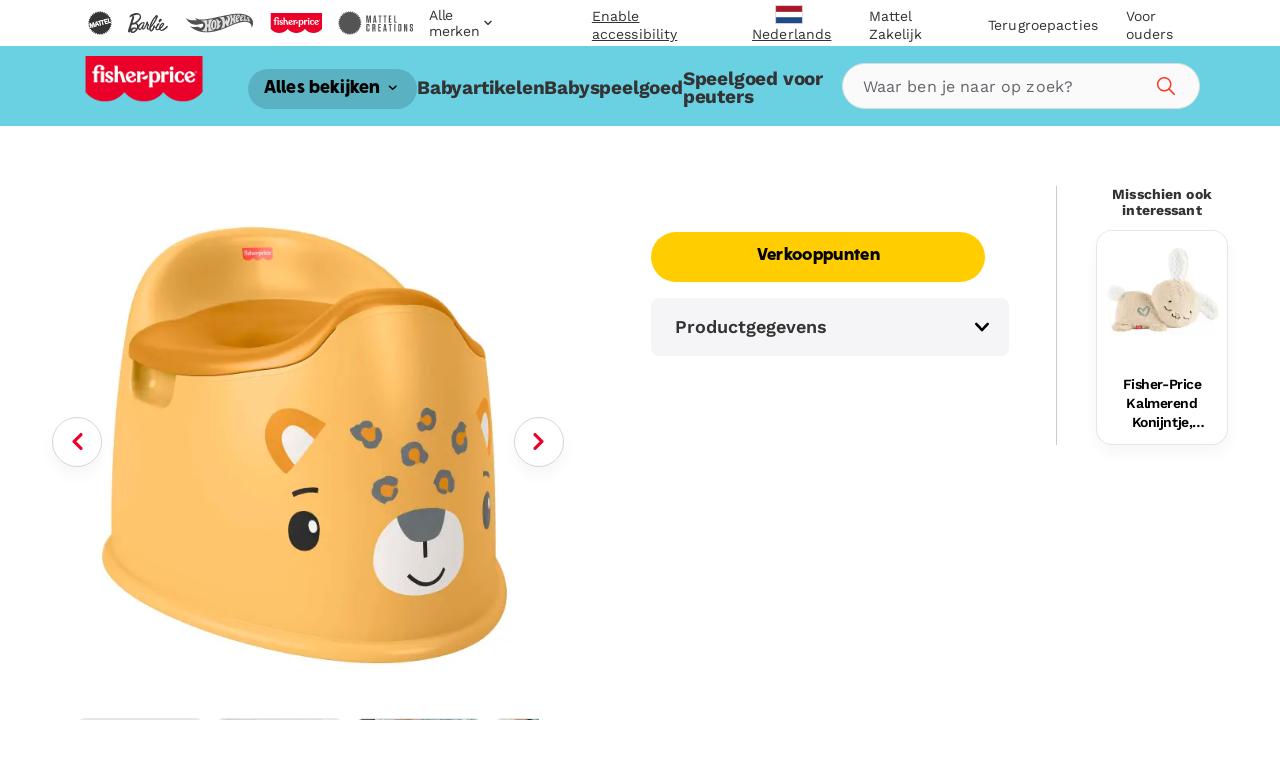

--- FILE ---
content_type: text/html; charset=utf-8
request_url: https://shopping.mattel.com/products/fisher-price-kalmerend-konijntje-hxg97-nl-nl?view=json
body_size: 1673
content:

{  "product": {    "productJson": {"id":9053284172100,"title":"Fisher-Price Kalmerend Konijntje, Pluchen Babyspeeltje En Instelbaar Geluidsapparaat Met Beweging","handle":"fisher-price-kalmerend-konijntje-hxg97-nl-nl","description":"Het Fisher-Price draagbare geluidsapparaat Kalmerend Konijntje is een zacht en knuffelig zintuiglijk speeltje dat met bewegingen en geluidjes je baby kalmeert en troost. Als het konijntje begint te gapen en 'in slaap valt', wiegt het kopje in een ritmische beweging heen en weer om je baby tot rust te brengen. Dit volledig instelbare, tafelmodel sluimerspeeltje heeft 5 verschillende geluidsopties en zacht licht. Naarmate je baby groeit, kun je de instellingen aanpassen aan hun veranderende behoeften.","published_at":"2024-05-16T08:28:36+01:00","created_at":"2024-05-16T08:28:55+01:00","vendor":"Fisher-Price","type":"","tags":["Brand: Fisher-Price","Filter-AgeGrade: Birth +","Filter-Language: nl-NL","Filter-MarketingAgeWeb: 12-24 maanden","Filter-MarketingAgeWeb: 6-12 maanden","Filter-MarketingAgeWeb: Geboorte tot 6","Filter-Milestone: Kalmerend \u0026 Rustgevend","Filter-Milestone: Sensorische Ontwikkeling","Filter-Region: NL","Filter-SuperCategory: Babyartikelen","Filter-WebCategory: Fopspenen en mobiles","Filter-WebCategory: Knuffels"],"price":4599,"price_min":4599,"price_max":4599,"available":false,"price_varies":false,"compare_at_price":null,"compare_at_price_min":0,"compare_at_price_max":0,"compare_at_price_varies":false,"variants":[{"id":48488589459780,"title":"Default Title","option1":"Default Title","option2":null,"option3":null,"sku":"HXG97","requires_shipping":true,"taxable":true,"featured_image":null,"available":false,"name":"Fisher-Price Kalmerend Konijntje, Pluchen Babyspeeltje En Instelbaar Geluidsapparaat Met Beweging","public_title":null,"options":["Default Title"],"price":4599,"weight":0,"compare_at_price":null,"inventory_management":"shopify","barcode":"0194735229659","requires_selling_plan":false,"selling_plan_allocations":[],"quantity_rule":{"min":1,"max":null,"increment":1}}],"images":["\/\/shopping.mattel.com\/cdn\/shop\/files\/z14xcq31udlvh3s1jc58_fecab920-4a30-45e0-ab13-d7e078ddd9f6.png?v=1715844535","\/\/shopping.mattel.com\/cdn\/shop\/files\/xy88tak2wrvtt43oeadb.png?v=1715844535","\/\/shopping.mattel.com\/cdn\/shop\/files\/yrsqysv1dtwkxzlwgliw.png?v=1715844535","\/\/shopping.mattel.com\/cdn\/shop\/files\/k6rnuhw5qcpgm4zkh4i6.png?v=1715844535"],"featured_image":"\/\/shopping.mattel.com\/cdn\/shop\/files\/z14xcq31udlvh3s1jc58_fecab920-4a30-45e0-ab13-d7e078ddd9f6.png?v=1715844535","options":["Title"],"media":[{"alt":null,"id":49328809378116,"position":1,"preview_image":{"aspect_ratio":1.0,"height":2000,"width":2000,"src":"\/\/shopping.mattel.com\/cdn\/shop\/files\/z14xcq31udlvh3s1jc58_fecab920-4a30-45e0-ab13-d7e078ddd9f6.png?v=1715844535"},"aspect_ratio":1.0,"height":2000,"media_type":"image","src":"\/\/shopping.mattel.com\/cdn\/shop\/files\/z14xcq31udlvh3s1jc58_fecab920-4a30-45e0-ab13-d7e078ddd9f6.png?v=1715844535","width":2000},{"alt":null,"id":49328809410884,"position":2,"preview_image":{"aspect_ratio":1.0,"height":2000,"width":2000,"src":"\/\/shopping.mattel.com\/cdn\/shop\/files\/xy88tak2wrvtt43oeadb.png?v=1715844535"},"aspect_ratio":1.0,"height":2000,"media_type":"image","src":"\/\/shopping.mattel.com\/cdn\/shop\/files\/xy88tak2wrvtt43oeadb.png?v=1715844535","width":2000},{"alt":null,"id":49328809443652,"position":3,"preview_image":{"aspect_ratio":1.0,"height":2000,"width":2000,"src":"\/\/shopping.mattel.com\/cdn\/shop\/files\/yrsqysv1dtwkxzlwgliw.png?v=1715844535"},"aspect_ratio":1.0,"height":2000,"media_type":"image","src":"\/\/shopping.mattel.com\/cdn\/shop\/files\/yrsqysv1dtwkxzlwgliw.png?v=1715844535","width":2000},{"alt":null,"id":49328809476420,"position":4,"preview_image":{"aspect_ratio":1.0,"height":2000,"width":2000,"src":"\/\/shopping.mattel.com\/cdn\/shop\/files\/k6rnuhw5qcpgm4zkh4i6.png?v=1715844535"},"aspect_ratio":1.0,"height":2000,"media_type":"image","src":"\/\/shopping.mattel.com\/cdn\/shop\/files\/k6rnuhw5qcpgm4zkh4i6.png?v=1715844535","width":2000}],"requires_selling_plan":false,"selling_plan_groups":[],"content":"Het Fisher-Price draagbare geluidsapparaat Kalmerend Konijntje is een zacht en knuffelig zintuiglijk speeltje dat met bewegingen en geluidjes je baby kalmeert en troost. Als het konijntje begint te gapen en 'in slaap valt', wiegt het kopje in een ritmische beweging heen en weer om je baby tot rust te brengen. Dit volledig instelbare, tafelmodel sluimerspeeltje heeft 5 verschillende geluidsopties en zacht licht. Naarmate je baby groeit, kun je de instellingen aanpassen aan hun veranderende behoeften."},    "metaPayload": {"display_title":"Fisher-Price Kalmerend Konijntje, Pluchen Babyspeeltje En Instelbaar Geluidsapparaat Met Beweging","handle":"fisher-price-kalmerend-konijntje-hxg97-nl-nl","market_s_":{"available_to_browse":["NL"],"available_to_purchase":["NL"]},"tags":"HXG97 (nl-nl)","where_to_buy":{"channel_advisor_status":true},"mattel_product_number":"HXG97","image_thumbnail_link":"http:\/\/images.salsify.com\/image\/upload\/s--ninZ3wY2--\/z14xcq31udlvh3s1jc58.png","legal_name":"Fisher-Price Kalmerend Konijntje, Pluchen Babyspeeltje En Instelbaar Geluidsapparaat Met Beweging","product_description":"Het Fisher-Price draagbare geluidsapparaat Kalmerend Konijntje is een zacht en knuffelig zintuiglijk speeltje dat met bewegingen en geluidjes je baby kalmeert en troost. Als het konijntje begint te gapen en 'in slaap valt', wiegt het kopje in een ritmische beweging heen en weer om je baby tot rust te brengen. Dit volledig instelbare, tafelmodel sluimerspeeltje heeft 5 verschillende geluidsopties en zacht licht. Naarmate je baby groeit, kun je de instellingen aanpassen aan hun veranderende behoeften.","bullet_feature_1":"Draagbaar pluchen konijntje met ritmische hoofdbeweging, muziek, geluidjes en zacht licht om je baby te kalmeren en te troosten","bullet_feature_2":"5 instelbare kalmerende geluidsopties met een afspeelduur van ruim 30 minuten: muziek met zacht gapen en snurken, diepe ademhaling, sussen, natuurgeluiden, witte ruis","bullet_feature_3":"Aanpasbare instellingen voor hoofdbeweging (aan of uit) en zacht licht (aan, langzaam dimmend of uit)","bullet_feature_4":"Het zachte konijntje kan in de wasmachine (eerst de elektronica verwijderen)","bullet_feature_5":"Helpt bij de ontwikkeling van de zintuigen en geeft baby's vanaf de geboorte een veilig gevoel","bullet_feature_6":"Smilestones: Mijlpalen met een glimlach! Dit speeltje helpt met ritmische beweging, gapen en zachte muziek en geluiden je baby op een natuurlijke manier gerust te stellen","brand":"Fisher-Price","language":"nl-NL","region":"NL","image_carousel_link":"http:\/\/images.salsify.com\/image\/upload\/s--ninZ3wY2--\/z14xcq31udlvh3s1jc58.png,http:\/\/images.salsify.com\/image\/upload\/s--6nRNvvzh--\/xy88tak2wrvtt43oeadb.png,http:\/\/images.salsify.com\/image\/upload\/s--L8L7GFIJ--\/yrsqysv1dtwkxzlwgliw.png,http:\/\/images.salsify.com\/image\/upload\/s--n7ftbrR5--\/k6rnuhw5qcpgm4zkh4i6.png,http:\/\/images.salsify.com\/image\/upload\/s--hOaUmQXR--\/utlbfc46mqoykmuatn8k.png,http:\/\/images.salsify.com\/image\/upload\/s--GtS0pl2P--\/xod5ybb4stxvkqqvz5zt.png","web_category":"Fopspenen en mobiles|Knuffels","list_price":45.99,"list_price_currency":"EUR","age_grade":"Birth +","marketing_age_web":"Geboorte tot 6|6-12 maanden|12-24 maanden","warning_label_text":"Geen verkooppuntwaarschuwing van toepassing","product_data_page_url":"\/nl-nl\/product\/fisher-price-kalmerend-konijntje-hxg97","seo_keywords":"Fisherprice zuigeling jongen meisje gender-neutraal must-have shower doop cadeau pluchen kalmerend geluid witte ruis apparaat sussen speeltje muzikaal zintuiglijk ontwikkelend draagbaar mee-op-reis 0 1 2 3 4 5 6 7 8 9 10 11 12 maanden 1 jaar feestdagen Kerstmis Chanoeka Pasen troostend","seo_pagetitle":"Fisher-Price® Kalmerend Konijntje | Mattel","seo_metadescription":"Draagbaar pluchen konijntje met ritmische hoofdbeweging, muziek, geluidjes en zacht licht om je baby te kalmeren en te troosten","super_category":"Babyartikelen","whats_in_the_box":"1 speeltje","product_updated_date":"2024-05-16","canonical_category":"Alles bekijken \u003e Babyspeelgoed \u003e Fopspenen en mobiles","canonical_brand":"Fisher-Price","upc_ean":"0194735229659","available_at_retail":"Yes","milestone":"Kalmerend \u0026 Rustgevend|Sensorische Ontwikkeling","gift_options":true,"active":"true"},    "inventory":null,    "giftExperienceComponents": [          ]  }}

--- FILE ---
content_type: text/html; charset=utf-8
request_url: https://widgets.swaven.com/awe/templates/default/_classic/template.html
body_size: 6557
content:
<meta name="build" content="9e3f6a1">
<link href="../../../templates/default/_classic/9e3f6a1/style.css"rel="stylesheet"integrity="sha384-dwFXpHGXVrbaUagwRvZvXeNuP1/LbMEIh/Bl7zYKlUOmO0WgA8jaENKr1iM1nG+D"><script src="../../../templates/default/_classic/9e3f6a1/i18nLabels.min.js" integrity="sha384-Q0+fD/fXFGX2Pi76X1P8TwA7VPAikz9FBqw2V49azGo2K1xG+p3KZQgFab8f59OO"></script><parameters hide-host-scroll="true"></parameters><div class="header"role="banner"v-if="templateLayout != 'inpage'"><div class="logo"v-if="customProps.headerLogoUrl"><a :href="customProps.headerUrl"target="_blank"rel="noopener noreferrer"v-if="customProps.headerUrl"><img class="header-logo":src="wtbConf.widgetclientparams?.params?.['keep-source-img'] ? customProps.headerLogoUrl : 'https://img.static-swaven.com/v7/'+(customProps.headerLogoUrl ? cleanOriginUrl(customProps.headerLogoUrl) : 'http://content.static-swaven.com/placeholder.png')+'?width=200&amp;org_if_sml=1&amp;ci_url_encoded=1'":alt="customProps.headerLabel||i18n.getString('HEADER_LOGO')":srcset="wtbConf.widgetclientparams?.params?.['keep-source-img'] ? '' : 'https://img.static-swaven.com/v7/'+(customProps.headerLogoUrl ? cleanOriginUrl(customProps.headerLogoUrl) : 'http://content.static-swaven.com/placeholder.png')+'?width=200&amp;org_if_sml=1&amp;ci_url_encoded=1 1x,https://img.static-swaven.com/v7/'+(customProps.headerLogoUrl ? cleanOriginUrl(customProps.headerLogoUrl) : 'http://content.static-swaven.com/placeholder.png')+'?width=300&amp;org_if_sml=1&amp;ci_url_encoded=1 1.5x,https://img.static-swaven.com/v7/'+(customProps.headerLogoUrl ? cleanOriginUrl(customProps.headerLogoUrl) : 'http://content.static-swaven.com/placeholder.png')+'?width=400&amp;org_if_sml=1&amp;ci_url_encoded=1 2x,https://img.static-swaven.com/v7/'+(customProps.headerLogoUrl ? cleanOriginUrl(customProps.headerLogoUrl) : 'http://content.static-swaven.com/placeholder.png')+'?width=600&amp;org_if_sml=1&amp;ci_url_encoded=1 3x'"></a><img class="header-logo":src="wtbConf.widgetclientparams?.params?.['keep-source-img'] ? customProps.headerLogoUrl : 'https://img.static-swaven.com/v7/'+(customProps.headerLogoUrl ? cleanOriginUrl(customProps.headerLogoUrl) : 'http://content.static-swaven.com/placeholder.png')+'?width=200&amp;org_if_sml=1&amp;ci_url_encoded=1'":alt="customProps.headerLabel||i18n.getString('HEADER_LOGO')"v-else :srcset="wtbConf.widgetclientparams?.params?.['keep-source-img'] ? '' : 'https://img.static-swaven.com/v7/'+(customProps.headerLogoUrl ? cleanOriginUrl(customProps.headerLogoUrl) : 'http://content.static-swaven.com/placeholder.png')+'?width=200&amp;org_if_sml=1&amp;ci_url_encoded=1 1x,https://img.static-swaven.com/v7/'+(customProps.headerLogoUrl ? cleanOriginUrl(customProps.headerLogoUrl) : 'http://content.static-swaven.com/placeholder.png')+'?width=300&amp;org_if_sml=1&amp;ci_url_encoded=1 1.5x,https://img.static-swaven.com/v7/'+(customProps.headerLogoUrl ? cleanOriginUrl(customProps.headerLogoUrl) : 'http://content.static-swaven.com/placeholder.png')+'?width=400&amp;org_if_sml=1&amp;ci_url_encoded=1 2x,https://img.static-swaven.com/v7/'+(customProps.headerLogoUrl ? cleanOriginUrl(customProps.headerLogoUrl) : 'http://content.static-swaven.com/placeholder.png')+'?width=600&amp;org_if_sml=1&amp;ci_url_encoded=1 3x'"></div><div class="header-label"v-if="customProps.headerLabel">{{customProps.headerLabel}}</div><div tabindex="0"role="button":aria-label="i18n.getString('CLOSE_WIDGET')"v-on:click="closeWidget"v-on:keydown.enter="closeWidget"id="close"><svg width="20px"height="20px"version="1.1"xmlns="http://www.w3.org/2000/svg"xmlns:xlink="http://www.w3.org/1999/xlink"x="0px"y="0px"viewBox="0 0 526 526"enable-background="new 0 0 526 526"xml:space="preserve"><title>{{i18n.getString('CLOSE_WIDGET')}}</title><polygon points="482,79.4 444.8,42.1 261,226 77.2,42.1 40,79.4 223.6,263 40,446.6 77.2,483.9 261,300 444.8,483.9 482,446.6 298.4,263"></polygon></svg></div></div><div class="grid-ctnr"role="main"v-bind:class="{ 'single-product': products.length == 1 &amp;&amp; !this.catalogSelector,'no-location': !customProps.showLocation,'instant-delivery': customProps.instantDelivery }"><awe-product-search :show-results="false"v-if="showSearch"v-on:eans-update="setEans":wtbid="wtbid"v-on:product-select="selectProduct":locale="locale":country="country"ref="productSearch"></awe-product-search><div class="prod-ctnr":class="{[prdCtnrClass]:1}"><awe-catalog-selector :cascading="true":country="country":lang="locale":products="products":product-pattern="customProps.productLblPattern":show-product-list="!customProps.hideProductFilter":ready="firstOpeningDone"v-if="(productSelector &amp; customProps.SELECTORS.CATALOG) === customProps.SELECTORS.CATALOG":wtbid="wtbid":product-search-enabled="productSearchEnabled":default-ean="defaultEan &amp;&amp; defaultEan[country]":id-type="idType"v-on:eans-update="setEans"v-on:product-select="selectProduct"ref="catalogSelector"></awe-catalog-selector><span class="sr-only">{{ i18n.getString('SR_CHANGE_WARNING') }}</span><awe-product-dropdown :label-pattern="customProps.productLblPattern"v-if="(productSelector &amp; customProps.SELECTORS.DROPDOWN) == customProps.SELECTORS.DROPDOWN":products="products":product="product"ref="product-dropdown"></awe-product-dropdown><awe-carousel id="carousel"v-if="(productSelector &amp; customProps.SELECTORS.CAROUSEL) === customProps.SELECTORS.CAROUSEL"ref="carousel":products="filteredProducts":default-ean="defaultEan &amp;&amp; defaultEan[country]":id-type="idType":rtl="rtl"v-on:product-select="selectProduct"v-on:pagination-request="getNextProductPage":pagination="useProductPagination"><template v-slot:default="slotProps"><figure role="button":aria-label="i18n.getString('SELECT_PRODUCT','name',slotProps.pdt.name+' '+slotProps.pdt.pkg)"><div class="img-ctnr"><img loading="lazy"class="pdtimg":src="wtbConf.widgetclientparams?.params?.['keep-source-img'] ? slotProps.pdt.imgUrl : 'https://img.static-swaven.com/v7/'+(slotProps.pdt.imgUrl ? cleanOriginUrl(slotProps.pdt.imgUrl) : 'http://content.static-swaven.com/placeholder.png')+'?width=300&amp;org_if_sml=1&amp;ci_url_encoded=1'":alt="Utils.removeHTML(slotProps.pdt.name+' '+slotProps.pdt.pkg)":srcset="wtbConf.widgetclientparams?.params?.['keep-source-img'] ? '' : 'https://img.static-swaven.com/v7/'+(slotProps.pdt.imgUrl ? cleanOriginUrl(slotProps.pdt.imgUrl) : 'http://content.static-swaven.com/placeholder.png')+'?width=300&amp;org_if_sml=1&amp;ci_url_encoded=1 1x,https://img.static-swaven.com/v7/'+(slotProps.pdt.imgUrl ? cleanOriginUrl(slotProps.pdt.imgUrl) : 'http://content.static-swaven.com/placeholder.png')+'?width=450&amp;org_if_sml=1&amp;ci_url_encoded=1 1.5x,https://img.static-swaven.com/v7/'+(slotProps.pdt.imgUrl ? cleanOriginUrl(slotProps.pdt.imgUrl) : 'http://content.static-swaven.com/placeholder.png')+'?width=600&amp;org_if_sml=1&amp;ci_url_encoded=1 2x,https://img.static-swaven.com/v7/'+(slotProps.pdt.imgUrl ? cleanOriginUrl(slotProps.pdt.imgUrl) : 'http://content.static-swaven.com/placeholder.png')+'?width=900&amp;org_if_sml=1&amp;ci_url_encoded=1 3x'"></div><div class="label-wrapper":class="{'with-subtitle': !!customProps.carouselSubtitleField}"><span class="lbl"v-if="customProps.hideProductFilter &amp;&amp; customProps.productLblPattern">{{ Utils.buildProductLabel(slotProps.pdt,customProps.productLblPattern) }}</span><span class="lbl"v-else v-html="slotProps.pdt.name"></span><span class="subtitle":title="slotProps.pdt[customProps.carouselSubtitleField]"v-if="customProps.carouselSubtitleField">{{ slotProps.pdt[customProps.carouselSubtitleField] }}</span></div></figure></template></awe-carousel><awe-product-slider :no-siblings="false"v-if="(productSelector &amp; customProps.SELECTORS.SLIDER) === customProps.SELECTORS.SLIDER":products="products":default-ean="defaultEan &amp;&amp; defaultEan[country]":id-type="idType"ref="slider":current-product-ean="product.ean"v-on:product-select="selectProduct"v-on:pagination-request="getNextProductPage":pagination="useProductPagination"><template v-slot:default="slotProps"><img :src="wtbConf.widgetclientparams?.params?.['keep-source-img'] ? slotProps.pdt.imgUrl : 'https://img.static-swaven.com/v7/'+(slotProps.pdt.imgUrl ? cleanOriginUrl(slotProps.pdt.imgUrl) : 'http://content.static-swaven.com/placeholder.png')+'?width=300&amp;org_if_sml=1&amp;ci_url_encoded=1'":alt="slotProps.pdt.name+' '+slotProps.pdt.pkg":srcset="wtbConf.widgetclientparams?.params?.['keep-source-img'] ? '' : 'https://img.static-swaven.com/v7/'+(slotProps.pdt.imgUrl ? cleanOriginUrl(slotProps.pdt.imgUrl) : 'http://content.static-swaven.com/placeholder.png')+'?width=300&amp;org_if_sml=1&amp;ci_url_encoded=1 1x,https://img.static-swaven.com/v7/'+(slotProps.pdt.imgUrl ? cleanOriginUrl(slotProps.pdt.imgUrl) : 'http://content.static-swaven.com/placeholder.png')+'?width=450&amp;org_if_sml=1&amp;ci_url_encoded=1 1.5x,https://img.static-swaven.com/v7/'+(slotProps.pdt.imgUrl ? cleanOriginUrl(slotProps.pdt.imgUrl) : 'http://content.static-swaven.com/placeholder.png')+'?width=600&amp;org_if_sml=1&amp;ci_url_encoded=1 2x,https://img.static-swaven.com/v7/'+(slotProps.pdt.imgUrl ? cleanOriginUrl(slotProps.pdt.imgUrl) : 'http://content.static-swaven.com/placeholder.png')+'?width=900&amp;org_if_sml=1&amp;ci_url_encoded=1 3x'"></template></awe-product-slider><div class="product"><div class="img-ctnr wl"><img :src="wtbConf.widgetclientparams?.params?.['keep-source-img'] ? product.imgUrl : 'https://img.static-swaven.com/v7/'+(product.imgUrl ? cleanOriginUrl(product.imgUrl) : 'http://content.static-swaven.com/placeholder.png')+'?width=500&amp;org_if_sml=1&amp;ci_url_encoded=1'":alt="product.name+' '+product.pkg":srcset="wtbConf.widgetclientparams?.params?.['keep-source-img'] ? '' : 'https://img.static-swaven.com/v7/'+(product.imgUrl ? cleanOriginUrl(product.imgUrl) : 'http://content.static-swaven.com/placeholder.png')+'?width=500&amp;org_if_sml=1&amp;ci_url_encoded=1 1x,https://img.static-swaven.com/v7/'+(product.imgUrl ? cleanOriginUrl(product.imgUrl) : 'http://content.static-swaven.com/placeholder.png')+'?width=750&amp;org_if_sml=1&amp;ci_url_encoded=1 1.5x,https://img.static-swaven.com/v7/'+(product.imgUrl ? cleanOriginUrl(product.imgUrl) : 'http://content.static-swaven.com/placeholder.png')+'?width=1000&amp;org_if_sml=1&amp;ci_url_encoded=1 2x,https://img.static-swaven.com/v7/'+(product.imgUrl ? cleanOriginUrl(product.imgUrl) : 'http://content.static-swaven.com/placeholder.png')+'?width=1500&amp;org_if_sml=1&amp;ci_url_encoded=1 3x'"></div><div class="details"><h2 v-if="showAsH2">{{multiOffer ? product.name : Utils.labelAndPkg(product)}}</h2><h1 v-else>{{multiOffer ? product.name : Utils.labelAndPkg(product)}}</h1><div class="description"tabindex="0"v-if="productDescription"><p v-html="productDescription"></p></div><awe-collapser class="description":scroll="true"v-if="productDescription"><div class="content"><span></span><p v-html="productDescription"></p></div></awe-collapser></div></div></div><div class="locbar-ctnr"v-if="customProps.showLocation &amp;&amp; !customProps.addressInMap"><div class="locbar"><svg class="pin-icon"width="20px"height="20px"><use xlink:href="#pin-icon"></use></svg><input type="text"id="search-input-main":placeholder="i18n.getString('ADDRESS_PLACEHOLDER')":value="location.address"v-on:input="updateAutocomplete"autocomplete="off"role="searchbox":aria-label="i18n.getString('SEARCH_LBL')"data-lpignore="true"><awe-autocomplete ref="autocomplete"v-on:location-update="setLocation"v-on:ac-toggle="$refs.acAnnouncer &amp;&amp; $refs.acAnnouncer.announce($event.count)":countries="countries":locale="locale":allow-oos="allowOos":limit="3"></awe-autocomplete><awe-ac-announcer ref="acAnnouncer"></awe-ac-announcer><div class="locate"role="button":aria-label="i18n.getString('AUTOLOC_LBL')":title="i18n.getString('AUTOLOC_LBL')"v-on:click="autoloc"tabindex="0"v-on:keyup.enter="autoloc"><svg class="refresh-icon"width="20px"height="20px"><use xlink:href="#refresh-icon"></use></svg></div></div></div><awe-avails-tab-view ref="availsTabView":show-offline-buy-btn="customProps.showOfflineBuyBtn":show-custom-tab="customProps.instantDelivery":online-avails="tmpOnlineAndDriveAvails":custom-avails="instantDeliveryAvails":online-tab-label="customProps.onlineTabLabel":offline-tab-label="customProps.offlineTabLabel":buy-btn-label="customProps.buyBtnLabel":custom-tab-label="customProps.customTabLabel":online-no-store-label="customProps.onlineNoStoreLabel":default-tab="customProps.defaultTab":online-only="customProps.onlineOnly":show-retailer-home-link="customProps.showRetailerHomeLink":show-retailer-text="showRetailerText":offline-avails="realAvailabilities":multi-offer="multiOffer":offline-groups="offlineGroups":display-prices="displayPrices":ready="availRequestDone":show-local-retailers="showLocalRetailers":no-offline-stores-text="alcoholCustomTexts.noOffline":hidden-stores-text="alcoholCustomTexts.hiddenStores":class-of-trade="classOfTradeFilters"v-on:avails-facet-change="updateAvailsFacet"v-bind:class="{'with-map': customProps.addressInMap}"><template v-slot:address-bar=""><div class="locbar-ctnr local-bar-only"v-if="customProps.showLocation &amp;&amp; customProps.addressInMap"><div class="locbar"><svg class="pin-icon"width="20px"height="20px"><use xlink:href="#pin-icon"></use></svg><input type="text"id="search-input-map":placeholder="i18n.getString('ADDRESS_PLACEHOLDER')":value="location.address"v-on:input="updateAutocomplete"autocomplete="off"role="searchbox":aria-label="i18n.getString('SEARCH_LBL')"data-lpignore="true"><awe-autocomplete ref="autocomplete"v-on:location-update="setLocation"v-on:ac-toggle="$refs.acAnnouncer &amp;&amp; $refs.acAnnouncer.announce($event.count)":countries="countries":locale="locale":allow-oos="allowOos":limit="3"></awe-autocomplete><awe-ac-announcer ref="acAnnouncer"></awe-ac-announcer><div class="locate"role="button":aria-label="i18n.getString('AUTOLOC_LBL')":title="i18n.getString('AUTOLOC_LBL')"v-on:click="autoloc"tabindex="0"v-on:keyup.enter="autoloc"><svg class="refresh-icon"width="20px"height="20px"><use xlink:href="#refresh-icon"></use></svg></div></div></div></template><template v-slot:map=""><awe-map ref="map":style-uri="customProps.mapStyleUri":route-color="customProps.mapClusterColor":cluster-color="customProps.mapClusterColor":cluster-text-color="customProps.mapClusterTextColor":user-marker-color="customProps.mapPinColor":fit-to-stores="10"class="map":user-location="location":locale="locale":countries="countries"v-show="mapVisible"v-on:map-close="closeMap"v-on:availability-select="setAvailability"v-on:location-update="setLocation":allow-oos="allowOos"role="none":retailer-as-text="showRetailerText":stores="realAvailabilities":no-popup="true":clusters="true":no-close="true":error="error"><template v-slot:store-marker="slotProps"><template v-if="customProps.mapStoreMarker"><div class="custom-store-marker map-store-marker-content":style="{backgroundImage:'url('+customProps.mapStoreMarker+')'}":data-sid="slotProps.store.store.id"tabindex="0"></div></template><template v-else><div class="store-marker map-store-marker-content":style="{background:'url(https://content.static-swaven.com/img/picto_map/'+slotProps.store.retailer.logoId+'.png)'}":data-sid="slotProps.store.store.id"tabindex="0"></div></template></template></awe-map></template></awe-avails-tab-view><footer><awe-termsofuse ref="termsofuse":wtbid="wtbid":touch-point="wtbConf.touchPoint"></awe-termsofuse><awe-swaven-link :wtbid="wtbid"ref="swaven-link":touch-point="wtbConf.touchPoint"></awe-swaven-link></footer><span tabindex="0"onfocus="document.getElementById('close').focus()"v-if="templateLayout != 'inpage'"></span></div><svg style="display: none;"><defs><symbol id="pin-icon"viewBox="0 0 512 512"xmlns="http://www.w3.org/2000/svg"><path class="ellipse"d="M431.4,249.5c-10.1-5.5-20.9-10.5-32.2-14.9c-16.2-6.3-33.7,5.7-33.7,23.1v0c0,10.1,6.2,19.3,15.6,23 c9.4,3.7,18.2,7.8,26.5,12.3c34.9,19.1,54.9,43.8,54.9,67.7s-20,48.7-54.9,67.7c-40.1,21.9-93.9,34-151.6,34 c-57.7,0-111.5-12.1-151.6-34c-34.9-19.1-54.9-43.8-54.9-67.7s20-48.7,54.9-67.7c8.3-4.5,17.1-8.6,26.5-12.3 c9.4-3.7,15.6-12.9,15.6-23v0c0-17.4-17.5-29.4-33.7-23.1c-11.4,4.4-22.1,9.4-32.2,15C28.6,278,0,317.5,0,360.7 s28.6,82.7,80.6,111.2C127.9,497.8,190.2,512,256,512s128.1-14.2,175.4-40.1c52-28.4,80.6-67.9,80.6-111.2S483.4,278,431.4,249.5z"></path><path class="pin"d="M364.5,108.5C364.5,48.7,315.8,0,256,0S147.5,48.7,147.5,108.5c0,47.2,30.3,87.5,72.6,102.4v143.7 c0,14.6,16.1,34.4,35.9,34.4h0c19.8,0,35.9-19.8,35.9-34.4V210.9C334.2,196,364.5,155.7,364.5,108.5z M256,157.5c-27,0-49-22-49-49 s22-49,49-49s49,22,49,49S283,157.5,256,157.5z"></path></symbol><symbol id="refresh-icon"viewBox="0 0 512 512"xmlns="http://www.w3.org/2000/svg"><path d="M26,134.7c0,0,46.6-71.9,120.3-110.5C220-14.4,310.9-3.3,370.4,34.1c59.6,37.4,79.6,69,79.6,69l51.3-29.2 c0,0,10.6-5.3,10.6,7v183.6c0,0,0,16.4-12.4,10.5c-10.4-4.9-123.1-69-158.6-89.2c-19.5-8.7-2.4-15.8-2.4-15.8l49.5-28.3 c0,0-28.2-35.4-69.6-54.1c-44.3-23.1-85.7-25.8-136.4-6.6C149,93.5,110.1,125.4,82,172.7L26,134.7L26,134.7L26,134.7z M486,377.3 c0,0-46.6,71.9-120.3,110.5c-73.7,38.6-164.6,27.5-224.1-9.9c-59.6-37.4-79.6-69-79.6-69l-51.3,29.2c0,0-10.6,5.3-10.6-7l0-183.6 c0,0,0-16.4,12.4-10.5c10.4,4.9,123.1,69,158.6,89.2c19.5,8.7,2.4,15.8,2.4,15.8l-49.5,28.3c0,0,28.2,35.4,69.6,54.1 c44.3,23.1,85.7,25.8,136.4,6.6c33.1-12.5,72.1-44.5,100.1-91.7L486,377.3L486,377.3L486,377.3z"></path></symbol></defs></svg><script mixin>appDefinition.mixins.push({computed:{productSelector:function(){let selectorFields=0;const combineSelectors=this.catalogSelector&&this.customProps.hideProductFilter;if(this.catalogSelector)selectorFields|=this.customProps.SELECTORS.CATALOG;else if(this.customProps.productDropdownSelect&&this.products.length>1)return selectorFields|=this.customProps.SELECTORS.DROPDOWN,selectorFields;return this.catalogSelector&&!combineSelectors||((this.products.length>1||combineSelectors)&&'drawer'!=this.templateLayout&&this.customProps.documentWidth>=631?selectorFields|=this.customProps.SELECTORS.CAROUSEL:selectorFields|=this.customProps.SELECTORS.SLIDER),selectorFields},prdCtnrClass:function(){if(0===this.productSelector)return'';let className='';for(const[k,v]of Object.entries(this.customProps.SELECTORS))if(this.productSelector===v){className=k.toLowerCase()+'-select';break}return className||'combined-select'},showSearch:function(){return!(!this.productSearchEnabled||this.catalogSelector)},productDescription:function(){return this.customProps.useLongDesc?this.product.longDescription||this.product.description:this.product.description||this.product.longDescription},instantDeliveryAvails:function(){return this.customProps.instantDelivery?this.onlineAvailabilities.filter((avail=>'DELIVERY_SERVICES'===avail.retailer.category||'LICENSED_DELIVERY_SERVICES'===avail.retailer.category)):[]},tmpOnlineAndDriveAvails:function(){return this.customProps.instantDelivery?this.onlineAvailabilities.filter((avail=>'DELIVERY_SERVICES'!==avail.retailer.category&&'LICENSED_DELIVERY_SERVICES'!==avail.retailer.category)):this.onlineAvailabilities},showAsH2:function(){return this.customProps.noH1}}});</script><script before-mount>Vue.set(app.customProps,'defaultTab','online'),Vue.set(app.customProps,'headerLogoUrl',''),Vue.set(app.customProps,'headerUrl',''),Vue.set(app.customProps,'headerLabel',''),Vue.set(app.customProps,'showOfflineBuyBtn',!0),Vue.set(app.customProps,'buyBtnLabel',''),Vue.set(app.customProps,'showLocation',!0),Vue.set(app.customProps,'onlineTabLabel',''),Vue.set(app.customProps,'offlineTabLabel',''),Vue.set(app.customProps,'documentWidth',document.body.clientWidth),Vue.set(app.customProps,'productLblPattern',''),Vue.set(app.customProps,'onlineOnly',!1),Vue.set(app.customProps,'showRetailerHomeLink',!1),Vue.set(app.customProps,'useLongDesc',!1),Vue.set(app.customProps,'carouselSubtitleField',''),Vue.set(app.customProps,'productDropdownSelect',!1),Vue.set(app.customProps,'hideProductFilter',!1),Vue.set(app.customProps,'instantDelivery',!1),Vue.set(app.customProps,'customTabLabel','Instant Delivery'),Vue.set(app.customProps,'mapPinColor','#09355f'),Vue.set(app.customProps,'mapClusterColor','#3c3c3c'),Vue.set(app.customProps,'mapClusterTextColor',''),Vue.set(app.customProps,'mapStyleUri','mapbox://styles/mapbox/light-v9'),Vue.set(app.customProps,'mapStoreMarker',''),Vue.set(app.customProps,'onlineNoStoreLabel',''),Vue.set(app.customProps,'noH1',!1),Vue.set(app.customProps,'SELECTORS',{CATALOG:1,DROPDOWN:2,CAROUSEL:4,SLIDER:8});</script><script>app.addEventListener('app-init',(e=>{if(!!(!e.detail.wtbConf.enableremoteconf||!e.detail.wtbConf.widgetclientparams))return;const params=e.detail.wtbConf.widgetclientparams.params;app.customProps.onlineOnly=!!params['online-only'],app.customProps.headerLogoUrl=params['header-logo-url']||'',app.customProps.headerUrl=params['header-url']||'',app.customProps.headerLabel=i18n.getLocalizedValue(params,'header-label',''),app.customProps.showOfflineBuyBtn=null==params['show-offline-buy-button']||!!params['show-offline-buy-button'],app.customProps.buyBtnLabel=i18n.getLocalizedValue(params,'buy-btn-label',''),e.detail.wtbConf.operator.account.tags&&e.detail.wtbConf.operator.account.tags.includes('alcohol')&&'US'===app.country?app.customProps.showLocation=!0:app.customProps.showLocation=null==params['show-location']||!!params['show-location'],app.customProps.onlineTabLabel=i18n.getLocalizedValue(params,'online-tab-label',''),app.customProps.offlineTabLabel=i18n.getLocalizedValue(params,'offline-tab-label',''),app.customProps.showRetailerHomeLink=!!params['show-retailer-home-link'],app.customProps.useLongDesc=!!params['use-long-desc'],app.customProps.productDropdownSelect=!!params['product-dropdown-select'],app.customProps.hideProductFilter=!!params['hide-product-filter'],app.customProps.instantDelivery=!!params['instant-delivery'],app.customProps.mapStoreMarker=params['map-store-marker']||'',app.customProps.addressInMap=!!params['address-in-map'],app.customProps.noH1=null!=params['no-h1']&&params['no-h1'],app.customProps.customTabLabel=i18n.getLocalizedValue(params,'custom-tab-label','Instant Delivery'),app.customProps.onlineNoStoreLabel=i18n.getLocalizedValue(params,'online-nostore-label','');const productListLabel=i18n.getLocalizedValue(params,'product-list-label','');productListLabel&&i18n.addTexts(app.locale,{PRODUCT_DROPDOWN_LABEL:productListLabel});const customOpts={productLblPattern:'catalog-product-lbl',defaultTab:'default-tab',carouselSubtitleField:'carousel-subtitle-field',mapPinColor:'map-pin-color',mapClusterColor:'map-cluster-color',mapStyleUri:'map-style-uri'};for(const[propName,opKey]of Object.entries(customOpts))if(Array.isArray(opKey)){for(const opt of opKey)if(params[opt]){app.customProps[propName]=params[opt];break}}else params[opKey]&&(app.customProps[propName]=params[opKey]);const hsp=Utils.toHSP(app.customProps.mapClusterColor);if(app.customProps.mapClusterTextColor=hsp>127.5?'#000':'#FFF',app.customProps.instantDelivery&&(app.customProps.defaultTab='custom'),app.customProps.productDropdownSelect&&(params['block-background-color']||params['mobile-background-color'])){let value=params['block-background-color']||params['mobile-background-color'];/^([0-9a-fA-F]{3}){1,2}$/.test(value)?value='#'+value:value.startsWith('--')&&(value='var('+value+')'),document.getElementById('app-ctnr').style.setProperty('--ddn-mobile-background-color',value)}app.customProps.documentWidth=document.body.clientWidth;const obs=new ResizeObserver((([e],obs)=>{e.contentRect.width!==app.customProps.documentWidth&&(app.customProps.documentWidth=e.contentRect.width)}));obs.observe(document.body)})),app.addEventListener('widget-open',(function(e){document.getElementById('close')&&document.getElementById('close').focus(),'offline'!==app.customProps.defaultTab||app.$refs.map.$data._mapboxLoaded||app.showMap(null,!1,!0)})),app.addEventListener('availability-select',(function(e){if(null!=e.detail.avail){const id=e.detail.avail.store.id,activeNd=document.getElementsByClassName('active')[0],availNd=document.querySelector('[data-store-id="'+id+'"]');if(activeNd&&activeNd.classList.remove('active'),availNd){availNd.classList.add('active');const scrVal=availNd.getBoundingClientRect().top-availNd.parentElement.parentElement.getBoundingClientRect().top,panel=availNd.parentElement.parentElement;setTimeout((function(){panel.scrollTop+=scrVal}),1)}app.$refs.map.clearRoute()}})),app.addEventListener('availabilities-update',(function(e){const selectedNd=document.getElementsByClassName('active')[0];selectedNd&&selectedNd.classList.remove('active'),app.$refs.map.clearRoute()}));</script><host-style>#swn-awe-popin-ctnr{height:100%;margin:auto;display:flex;justify-content:center;align-items:center}#swn-awe-popin-ctnr .swn-awe-ifr{box-shadow:0 0 10px 3px rgba(122,122,122,.2);transition:transform 250ms ease-in-out}#swn-awe-popin-ctnr .drawer,#swn-awe-popin-ctnr .swn-drawer{height:100%;position:absolute;top:0;right:0;transform:translate(0,0)}#swn-awe-popin-ctnr.swn-awe-popin-ctnr-closed .drawer,#swn-awe-popin-ctnr.swn-awe-popin-ctnr-closed .swn-drawer{transform:translate(100%,0)}.swn-awe-ifr.inpage,.swn-awe-ifr.swn-inpage{width:100%;max-width:1200px;min-width:631px;height:700px;margin:0 auto}@media screen and (max-width:630px){#swn-awe-popin-ctnr .swn-awe-ifr{width:100%;height:100%;top:0;transform:none}.swn-awe-ifr.inpage,.swn-awe-ifr.popin,.swn-awe-ifr.swn-inpage,.swn-awe-ifr.swn-popin{width:100%;height:100%;min-width:initial;max-width:initial;min-height:initial;max-height:initial}}@media screen and (min-width:631px){#swn-awe-popin-ctnr .popin,#swn-awe-popin-ctnr .swn-popin{position:relative;width:90%;max-width:1200px;min-width:631px;height:700px;max-height:95vh;top:initial;transform:none;border-radius:10px}.swn-awe-ifr.drawer,.swn-awe-ifr.swn-drawer{width:530px}}</host-style><style-mapping>background-color: --background-color
  mobile-background-color:  --mobile-background-color
  block-background-color: --block-background-color
  main-color: --main-color
  border-color: --border-color
  text-color: --text-color
  secondary-color:  --secondary-color
  btn-background-color: --btn-background-color
  btn-text-color: --btn-text-color
  font-title: --font-title</style-mapping><awe-errmon ref="errMon"v-on:widget-close="closeWidget"></awe-errmon><awe-warning v-if="showWarning &amp;&amp; (test||noCache)":test="test":no-cache="noCache"ref="warning"></awe-warning>

--- FILE ---
content_type: text/css
request_url: https://shopping.mattel.com/cdn/shop/t/247/assets/product.css?v=116553004815102184331769107339
body_size: 8952
content:
.icon-pdp{display:inline-block}.icon-pdp:before{background-image:url(//shopping.mattel.com/cdn/shop/t/247/assets/sprite-icon-pdp-47848ba0.svg?v=99627798455584852651769107227);background-repeat:no-repeat;background-size:1.125em 4.5em;content:"";display:block;font-size:1em}.icon-pdp--inline:before{display:inline-block;position:relative;vertical-align:middle}.icon-pdp--bv-no-gray:before{background-position:0 0;width:1.125em;height:1.125em}.icon-pdp--bv-no-red:before{background-position:0 -1.125em;width:1.125em;height:1.125em}.icon-pdp--bv-yes-gray:before{background-position:0 -2.25em;width:1.125em;height:1.125em}.icon-pdp--bv-yes-green:before{background-position:0 -3.375em;width:1.125em;height:1.125em}.pv{padding-top:1.25rem;padding-left:1.25rem;padding-right:1.25rem}.pv .video-collageContainer{padding-left:0;padding-right:0}.pv-additional{padding-top:3.125rem;padding-bottom:3.125rem}.pv-payment-terms{display:block;padding-bottom:1.25rem}.pv-payment-terms:empty{display:none}.approval-input{background-color:#f5f5f5;padding:.9375rem 1.5625rem;margin-bottom:1.5625rem}.approval-input__actions{margin-top:1.5625rem}.approval-input__heading{font-size:1.125rem;font-weight:700;line-height:normal;margin-top:0}.approval-input__heading--alt{font-size:1.375rem}.approval-input__input-placeholder label{position:initial;-webkit-transform:none;transform:none}.icon{display:inline-block}.icon:before{background-image:url(//shopping.mattel.com/cdn/shop/t/247/assets/sprite-icon-720449e0.svg?v=143928212312602193631769107225);background-repeat:no-repeat;background-size:7.5em 159.9375em;content:"";display:block;font-size:1em}.icon--inline:before{display:inline-block;position:relative;vertical-align:middle}.icon--account:before{background-position:0 0;width:1.375em;height:1.375em}.icon--add:before{background-position:0 -1.375em;width:1.625em;height:1.625em}.icon--baby:before{background-position:0 -3em;width:2em;height:2.0625em}.icon--backordered:before{background-position:0 -5.0625em;width:1.3125em;height:1.25em}.icon--box:before{background-position:0 -6.3125em;width:7.5em;height:7.5em}.icon--box-clock:before{background-position:0 -13.8125em;width:2.1875em;height:1.75em}.icon--calendar:before{background-position:0 -15.5625em;width:1.5em;height:1.375em}.icon--canceled:before{background-position:0 -16.9375em;width:1.125em;height:1.125em}.icon--carousel-left:before{background-position:0 -18.0625em;width:2.375em;height:2.375em}.icon--carousel-right:before{background-position:0 -20.4375em;width:2.375em;height:2.375em}.icon--cart:before{background-position:0 -22.8125em;width:1.875em;height:1.875em}.icon--cart-red:before{background-position:0 -24.6875em;width:1.875em;height:1.875em}.icon--cart-white:before{background-position:0 -26.5625em;width:1.875em;height:1.875em}.icon--check:before{background-position:0 -28.4375em;width:2em;height:2em}.icon--check-green:before{background-position:0 -30.4375em;width:2em;height:2em}.icon--checkbox-error:before{background-position:0 -32.4375em;width:1.375em;height:1.375em}.icon--checkbox-fill:before{background-position:0 -33.8125em;width:1.375em;height:1.375em}.icon--checkbox-off:before{background-position:0 -35.1875em;width:1.375em;height:1.375em}.icon--checkbox-on:before{background-position:0 -36.5625em;width:1.375em;height:1.375em}.icon--chevron-down:before{background-position:0 -37.9375em;width:1em;height:.625em}.icon--chevron-down-acc:before{background-position:0 -38.5625em;width:1.1875em;height:.8125em}.icon--chevron-down-red:before{background-position:0 -39.375em;width:1em;height:.625em}.icon--chevron-down-serif:before{background-position:0 -40em;width:.875em;height:.625em}.icon--chevron-down-serif-red:before{background-position:0 -40.625em;width:.875em;height:.625em}.icon--chevron-left:before{background-position:0 -41.25em;width:.625em;height:1em}.icon--chevron-left-red:before{background-position:0 -42.25em;width:.75em;height:1.125em}.icon--chevron-left-serif:before{background-position:0 -43.375em;width:.625em;height:.875em}.icon--chevron-right:before{background-position:0 -44.25em;width:.625em;height:1em}.icon--chevron-right-red:before{background-position:0 -45.25em;width:.75em;height:1.125em}.icon--chevron-right-serif:before{background-position:0 -46.375em;width:.625em;height:.875em}.icon--chevron-right-serif-red:before{background-position:0 -47.25em;width:.625em;height:.875em}.icon--chevron-up:before{background-position:0 -48.125em;width:1em;height:.625em}.icon--chevron-up-serif:before{background-position:0 -48.75em;width:.875em;height:.625em}.icon--close:before{background-position:0 -49.375em;width:1.9375em;height:1.9375em}.icon--close-circle:before{background-position:0 -51.3125em;width:1.375em;height:1.375em}.icon--close-white:before{background-position:0 -52.6875em;width:1.9375em;height:1.9375em}.icon--confirmed:before{background-position:0 -54.625em;width:1.25em;height:1.25em}.icon--crown:before{background-position:0 -55.875em;width:1.375em;height:1.375em}.icon--delivered:before{background-position:0 -57.25em;width:1.3125em;height:1.25em}.icon--down-arrow-white:before{background-position:0 -58.5em;width:3.625em;height:3.625em}.icon--download:before{background-position:0 -62.125em;width:2.625em;height:2.625em}.icon--envelope:before{background-position:0 -64.75em;width:1.875em;height:1.3125em}.icon--eriab-left-arrow:before{background-position:0 -66.0625em;width:2.125em;height:2.125em}.icon--eriab-minus:before{background-position:0 -68.1875em;width:2.375em;height:2.375em}.icon--eriab-plus:before{background-position:0 -70.5625em;width:2.375em;height:2.375em}.icon--eriab-right-arrow:before{background-position:0 -72.9375em;width:2.125em;height:2.125em}.icon--error:before{background-position:0 -75.0625em;width:1.25em;height:1.25em}.icon--error-cart:before{background-position:0 -76.3125em;width:1.25em;height:1.25em}.icon--error-serif:before{background-position:0 -77.5625em;width:1.25em;height:1.25em}.icon--facebook:before{background-position:0 -78.8125em;width:1.875em;height:1.875em}.icon--filters:before{background-position:0 -80.6875em;width:1.625em;height:1.625em}.icon--flag:before{background-position:0 -82.3125em;width:1.9375em;height:1.1875em}.icon--gift:before{background-position:0 -83.5em;width:1.375em;height:1.375em}.icon--hamburger-menu:before{background-position:0 -84.875em;width:2em;height:1.5em}.icon--hazard:before{background-position:0 -86.375em;width:1.625em;height:1.625em}.icon--link-out:before{background-position:0 -88em;width:2.625em;height:2.625em}.icon--logo:before{background-position:0 -90.625em;width:3.625em;height:3.625em}.icon--logo-header:before{background-position:0 -94.25em;width:4.5625em;height:4.5625em}.icon--logo-header-white:before{background-position:0 -98.8125em;width:4.5em;height:4.5em}.icon--minus:before{background-position:0 -103.3125em;width:1.375em;height:1.375em}.icon--minus-collapse:before{background-position:0 -104.6875em;width:1em;height:.3125em}.icon--notice:before{background-position:0 -105em;width:1.625em;height:1.625em}.icon--outfordelivery:before{background-position:0 -106.625em;width:1.3125em;height:1.25em}.icon--paid:before{background-position:0 -107.875em;width:2.1875em;height:1.75em}.icon--partially_refunded:before{background-position:0 -109.625em;width:2em;height:1.875em}.icon--pending:before{background-position:0 -111.5em;width:2.1875em;height:1.75em}.icon--pin:before{background-position:0 -113.25em;width:1.375em;height:1.4375em}.icon--pinterest:before{background-position:0 -114.6875em;width:1.875em;height:1.875em}.icon--play:before{background-position:0 -116.5625em;width:3.0625em;height:3.0625em}.icon--play-black:before{background-position:0 -119.625em;width:4.5em;height:4.5em}.icon--plus:before{background-position:0 -124.125em;width:1.375em;height:1.375em}.icon--plus-expand:before{background-position:0 -125.5em;width:1em;height:1.0625em}.icon--pre-order:before{background-position:0 -126.5625em;width:1.375em;height:1.4375em}.icon--price:before{background-position:0 -128em;width:2em;height:1.6875em}.icon--print:before{background-position:0 -129.6875em;width:1.125em;height:1.125em}.icon--processing:before{background-position:0 -130.8125em;width:1.25em;height:1.3125em}.icon--radio-off:before{background-position:0 -132.125em;width:1.375em;height:1.375em}.icon--radio-on:before{background-position:0 -133.5em;width:1.375em;height:1.375em}.icon--refunded:before{background-position:0 -134.875em;width:2em;height:1.875em}.icon--search:before{background-position:0 -136.75em;width:1.875em;height:1.875em}.icon--search-close:before{background-position:0 -138.625em;width:1.625em;height:1.625em}.icon--search-close-white:before{background-position:0 -140.25em;width:2.125em;height:2.125em}.icon--search-plus:before{background-position:0 -142.375em;width:1.6875em;height:1.6875em}.icon--search-red:before{background-position:0 -144.0625em;width:1.875em;height:1.875em}.icon--search-small:before{background-position:0 -145.9375em;width:1.625em;height:1.625em}.icon--spinner:before{background-position:0 -147.5625em;width:1.625em;height:1.625em}.icon--spinner-white:before{background-position:0 -149.1875em;width:1.625em;height:1.625em}.icon--star:before{background-position:0 -150.8125em;width:1.375em;height:1.375em}.icon--star-black:before{background-position:0 -152.1875em;width:1.625em;height:1.4375em}.icon--twitter:before{background-position:0 -153.625em;width:1.875em;height:1.5625em}.icon--up-arrow-white:before{background-position:0 -155.1875em;width:3.625em;height:3.625em}.icon--warning:before{background-position:0 -158.8125em;width:1.125em;height:1.125em}.selector-wrapper{display:none}.config__group{margin-top:.625rem}.config__group:first-child{margin-top:0}.config__heading{font-size:1rem}.config__options{display:-webkit-box;display:-ms-flexbox;display:flex}.config__option{min-width:3.75rem;border:1px solid #000;border-radius:.375rem;margin-right:.9375rem;display:-webkit-box;display:-ms-flexbox;display:flex;-webkit-box-align:center;-ms-flex-align:center;align-items:center;-webkit-box-pack:center;-ms-flex-pack:center;justify-content:center;padding:0}.config__option.is-active{border-width:.125rem}.config__option.disabled,.config__option:disabled{border-color:#dcdcdc}.config__radio{display:none}.config__btn{line-height:normal;cursor:pointer;margin:0;padding:.625rem}.config__option.is-active .config__btn{font-weight:700}.config__option.is-disabled .config__btn{border-style:dashed;color:#000;cursor:default;opacity:.5}.pv-message{font-size:.875rem;margin:1rem 0 2.25rem;text-align:left}.pv-action{padding-top:1.25rem}.pv-action.pv-add:not(.hide){display:-webkit-box;display:-ms-flexbox;display:flex;-webkit-box-orient:vertical;-webkit-box-direction:reverse;-ms-flex-direction:column-reverse;flex-direction:column-reverse}.pv-add{padding-top:1.25rem}.pv-add--no-padding{padding-top:0}.pv-add__btn{background-color:#ffcd00;font-family:MattySans,arial,sans-serif;color:#000;font-size:1.125rem;height:3.125rem;max-width:20.875rem;padding:0}.pv-add__btn-text{top:-.0625rem;position:relative}body.mattysans--adjust .pv-add__btn-text{top:.125rem;position:relative}.pv-add__btn--red{background-color:#ee0024}.force-show-atc-button .pv-add.hide{display:block}.pv-add__callout-text{font-size:1rem;line-height:1.5rem;letter-spacing:.00875rem;font-weight:400;margin-bottom:.25rem}.pv-add__callout-text--expected-ship-date{margin-bottom:1.0625rem}.pv-add .klaviyo-form-oos{margin-top:.75rem}.swatch{cursor:pointer;display:block;height:1.875rem;margin:0;position:relative;width:1.875rem}.swatch--white:before{border:1px solid #dcdcdc;bottom:0;content:"";left:0;position:absolute;right:0;top:0;z-index:1}.swatch__ir:before{font-size:6px}#pd-waitlist-info{position:relative;padding-left:1.875rem;margin-bottom:1.25rem}#pd-waitlist-info p{font-size:.875rem;margin:0}#pd-waitlist-info:before{content:attr(data-pdlabel);display:block;font-size:.875rem;font-weight:700;margin-bottom:.3125rem}#pd-waitlist-info:after{position:absolute;top:-5px;left:0;background-image:url(//shopping.mattel.com/cdn/shop/t/247/assets/sprite-icon-720449e0.svg?v=143928212312602193631769107225);background-repeat:no-repeat;background-size:7.5em 159.9375em;content:"";display:block;font-size:1em;background-position:0 -126.5625em;width:1.375em;height:1.4375em}.pv-details{margin-bottom:2.25rem}.pv-details__heading{color:#333;font-weight:700;font-size:1rem;line-height:1.125rem;letter-spacing:.14px;margin:.625rem 0}.pv-details__description-wrapper{color:#333;line-height:1.5;margin-bottom:.75rem}.pv-details__description-wrapper p,.pv-details__description-wrapper ul{overflow:hidden}.pv-details__description-wrapper.truncate,.pv-details__description-wrapper.truncate *{text-overflow:ellipsis;display:-webkit-box;overflow:hidden;-webkit-box-orient:vertical;-webkit-line-clamp:7;margin-bottom:0}.pv-details__description-wrapper.truncate :nth-child(n+3),.pv-details__description-wrapper.truncate ul{display:none}.pv-details__more-button{border:none;letter-spacing:.14px;margin:.375rem 0 0;text-decoration:underline}.pv-details__more-button.hidden{visibility:hidden;opacity:0;pointer-events:none}.pv-details__more-button:hover{color:#333}.pv-details__age-grade{margin-top:1.875rem}.pv-details__age-grade-value{border-radius:2.25rem;border:2px solid #0057b8;color:#0057b8;font-size:.875rem;font-weight:700;letter-spacing:.0075rem;line-height:1rem;padding:.625rem .625rem .5rem}.pv-essentials{margin-top:1rem}.pv-essentials__container{display:-webkit-box;display:-ms-flexbox;display:flex;-webkit-box-orient:vertical;-webkit-box-direction:normal;-ms-flex-direction:column;flex-direction:column}.pv-essentials__legal{margin-top:1.25rem;display:block}.pv-essentials__legal a{font-size:inherit;color:inherit;font-weight:400}.pv-essentials__legal.hide{display:none}.pv-essentials__rewards-wrap{display:-webkit-box;display:-ms-flexbox;display:flex;-webkit-box-align:center;-ms-flex-align:center;align-items:center;margin-bottom:1.25rem}.pv-essentials .icon--spinner{margin:0;-webkit-transform:scale(.8) translateY(-3px);transform:scale(.8) translateY(-3px);max-height:1.125rem}.pv-essentials .icon--spinner:before{-webkit-animation:.7s linear infinite spin;animation:.7s linear infinite spin}@-webkit-keyframes spin{0%{-webkit-transform:rotate(0);transform:rotate(0);-webkit-transform-origin:center;transform-origin:center}to{-webkit-transform:rotate(360deg);transform:rotate(360deg);-webkit-transform-origin:center;transform-origin:center}}@keyframes spin{0%{-webkit-transform:rotate(0);transform:rotate(0);-webkit-transform-origin:center;transform-origin:center}to{-webkit-transform:rotate(360deg);transform:rotate(360deg);-webkit-transform-origin:center;transform-origin:center}}.pv-essentials__age{font-size:.875rem;font-weight:600;padding:0 1.5rem;margin-top:1.8125rem}.pv-essentials__wtb-button{display:-webkit-inline-box;display:-ms-inline-flexbox;display:inline-flex;-webkit-box-align:center;-ms-flex-align:center;align-items:center;background-color:#ffcd00;border-radius:1.5625rem;color:#000;cursor:pointer;font-family:MattySans,arial,sans-serif;font-size:1.125rem;height:3.125rem;-webkit-box-pack:center;-ms-flex-pack:center;justify-content:center;padding:0;text-decoration:none;white-space:nowrap;max-width:20.875rem}.pv-essentials__wtb-button-text{top:-.09375rem;position:relative}body.mattysans--adjust .pv-essentials__wtb-button-text{top:.125rem;position:relative}.pv-essentials__wtb-button:hover{color:#000;background-color:#fbb139}.pv-essential{position:relative;-webkit-box-flex:1;-ms-flex-positive:1;flex-grow:1}.pv-essential .notify{margin:1.25rem 0}.pv-additional-buttons{padding:1.375rem 0 0}.pv-additional-buttons:not(.wtb-as-button) .pv-essentials__wtb-button{display:block!important;float:none!important;width:9.375rem!important;height:2.125rem!important;padding-left:1.9375rem!important;padding-top:0!important;position:relative!important;margin-bottom:1.25rem!important;background-color:transparent;font-family:WorkSans,arial,sans-serif;font-weight:600}.pv-additional-buttons:not(.wtb-as-button) .pv-essentials__wtb-button:before{position:absolute;top:-.0625rem;left:0;background-image:url(//shopping.mattel.com/cdn/shop/t/247/assets/sprite-icon-720449e0.svg?v=143928212312602193631769107225);background-repeat:no-repeat;background-size:7.5em 159.9375em;content:"";display:block;font-size:1em;background-position:0 -113.25em;width:1.375em;height:1.4375em}.pv-additional-buttons:not(.wtb-as-button) .pv-essentials__wtb-button span{font-size:1rem!important;height:.9375rem!important;line-height:.875rem!important;padding-bottom:.25rem!important;display:inline-block!important;border-bottom:1px solid #000!important}.pv-essentials__header-wrapper+.pv-additional-buttons{padding:1.25rem 0 0}.pv-return-policy{display:-webkit-box;display:-ms-flexbox;display:flex;padding-bottom:1.875rem;-webkit-box-pack:center;-ms-flex-pack:center;justify-content:center;padding-top:1.75rem}.pv-return-policy--alt{-webkit-box-orient:vertical;-webkit-box-direction:normal;-ms-flex-direction:column;flex-direction:column;padding-bottom:1.625rem}.pv-return-policy--ternary{padding-top:.125rem;padding-bottom:.125rem}.pv-where-to-buy+.pv-return-policy{padding-bottom:0}.pv-return-policy__cta{font-weight:400;background:0 0}.pv-return-policy__cta--alt{padding:.625rem 1.5625rem;border-radius:1.5625rem;margin:0 0 .9375rem;border:1px solid #dcdcdc;text-align:center}.pv-gallery{position:relative;display:-webkit-box;display:-ms-flexbox;display:flex;-webkit-box-orient:vertical;-webkit-box-direction:normal;-ms-flex-direction:column;flex-direction:column}.pv-gallery__thumbnails{padding:0 1.5625rem;margin-top:1.25rem}.pv-gallery__thumbnail{width:4.0625rem;height:4.0625rem;border:1px solid rgba(14,14,14,.1);margin-right:.75rem;border-radius:.5rem;overflow:hidden}.pv-gallery__thumbnail img{height:100%;-o-object-fit:contain;object-fit:contain;width:100%}.pv-gallery__thumbnail.is-nav-selected{position:relative}.pv-gallery__thumbnail.is-nav-selected:after{content:"";position:absolute;top:0;left:0;right:0;bottom:0;background:#0000001a}.pv-gallery__thumbnail--video .icon{position:absolute;width:100%;height:100%;display:-webkit-box;display:-ms-flexbox;display:flex;-webkit-box-pack:center;-ms-flex-pack:center;justify-content:center;-webkit-box-align:center;-ms-flex-align:center;align-items:center;background-color:#00000040}.pv-gallery__thumbnail-video-wrapper{position:absolute;top:0;left:0;width:100%;height:100%;-webkit-transition:opacity .3s;transition:opacity .3s;opacity:1}.pv-gallery__thumbnail--video.is-selected .pv-gallery__thumbnail-video-wrapper{border:1px solid #333;opacity:.5}.pv-gallery__thumbnail-video-wrapper video{width:100%;height:100%}.pv-gallery__photos{width:100%}.pv-gallery__photos .flickity-viewport{position:relative}.pv-gallery__photos .flickity-viewport:after,.pv-gallery__photos .flickity-viewport:before{pointer-events:none;position:absolute;z-index:3}.pv-gallery__photos .flickity-viewport:before{content:"";border:.125rem solid #dcdcdc;padding:.3125rem;width:2rem;height:2rem;border-radius:100%;bottom:.6875rem;right:1rem;background-color:#fff}.pv-gallery__photos .flickity-viewport:after{background-image:url(//shopping.mattel.com/cdn/shop/t/247/assets/sprite-icon-720449e0.svg?v=143928212312602193631769107225);background-repeat:no-repeat;background-size:7.5em 159.9375em;content:"";display:block;background-position:0 -142.375em;width:1.6875em;height:1.6875em;bottom:1.1875rem;right:1.5rem;font-size:.625rem}.pv-gallery__photo{width:100%}.pv-gallery__photo img{height:100%;-o-object-fit:contain;object-fit:contain;width:100%}.pv-gallery__photo:after{content:""}.pv-gallery__carousel-arrow{z-index:3;position:absolute;right:.5rem;bottom:.6875rem;border:2px solid #dcdcdc;border-radius:100%;padding:5px;width:2rem;height:2rem;display:-webkit-box;display:-ms-flexbox;display:flex;-webkit-box-pack:center;-ms-flex-pack:center;justify-content:center;-webkit-box-align:center;-ms-flex-align:center;align-items:center}.pv-gallery__carousel-arrow .icon{font-size:.625rem}.pv-gallery__video{position:absolute;top:0;left:0}.pv-gallery__single-photo .pv-gallery__photo{margin-right:0;width:100%;padding-right:.75rem}.pv-gallery__single-photo .flickity-page-dots{display:none}.pv-gallery .flickity-page-dots{margin-top:0;position:static;bottom:initial;-webkit-transform:none;transform:none;padding:0 1.25rem}.pv-gallery .flickity-page-dots .dot{background-color:#f5f5f7;height:.25rem;border-radius:0;margin:0;width:100%}.pv-gallery .flickity-page-dots .dot:first-child{border-top-left-radius:1.875rem;border-bottom-left-radius:1.875rem}.pv-gallery .flickity-page-dots .dot:last-child{border-top-right-radius:1.875rem;border-bottom-right-radius:1.875rem}.pv-gallery .flickity-page-dots .dot.is-selected{background-color:#ee0024}.pv-zoom{position:relative}.pv-zoom__thumbnails{margin:0 0 0 .75rem}.pv-zoom__thumbnail{width:100%;max-width:5rem;margin-right:.625rem}.pv-zoom__thumbnail.is-selected img{border:1px solid #333;opacity:.5}.pv-zoom__tip{display:block;width:-webkit-fit-content;width:-moz-fit-content;width:fit-content;padding:.375rem 1.25rem;background-color:#f4f4f4;margin:.75rem auto;border-radius:1.875rem}.pv-zoom__photo{width:100%}.pv-zoom__photo:after{content:""}.pv-zoom__video{position:absolute;top:0;left:0}.pv-zoom__single-photo .pv-zoom__photo{margin-right:0;width:100%;padding-right:.75rem}.pv-zoom__single-photo .flickity-page-dots{display:none}.pv-zoom .flickity-page-dots{margin-top:0}.pv-zoom .flickity-page-dots .dot{background-color:#7b7b7b;height:.75rem;margin:0 .75rem;width:.75rem}.pv-zoom .flickity-page-dots .dot.is-selected{background-color:#ee0024}.flickity-prev-next-button{background-color:#fff;bottom:0;margin:auto 0;position:absolute;top:0;border-radius:100%;display:-webkit-box;display:-ms-flexbox;display:flex;-webkit-box-align:center;-ms-flex-align:center;align-items:center;-webkit-box-pack:center;-ms-flex-pack:center;justify-content:center;width:3.125rem;height:3.125rem;padding:.5625rem;border:1px solid #d4d4d4;-webkit-box-shadow:0 .5rem 1rem 0 rgba(0,0,0,.04);box-shadow:0 .5rem 1rem #0000000a}.flickity-prev-next-button.previous{left:0}.flickity-prev-next-button.next{right:0}.flickity-prev-next-button[disabled]{display:none}.flickity-prev-next-button .flickity-button-icon{fill:#ea0028;width:1.0625rem}.product-image-wrapper{height:100%;position:absolute;width:100%}.pv-gift-experience{-webkit-box-align:center;-ms-flex-align:center;align-items:center;border-radius:1.5625rem;border:1px solid #7b7b7b;display:-webkit-box;display:-ms-flexbox;display:flex;-webkit-box-orient:vertical;-webkit-box-direction:normal;-ms-flex-direction:column;flex-direction:column;padding:1.5625rem 1rem 1.375rem;margin-top:1.25rem}.pv-gift-experience--included{padding:.8125rem .8125rem 1.5625rem}.pv-gift-experience--bundle{margin-bottom:2.5rem}.pv-gift-experience.hide{display:none}.pv-gift-experience__product{display:-webkit-box;display:-ms-flexbox;display:flex}.pv-gift-experience__product-input{display:none}.pv-gift-experience__product-image{height:3.75rem;max-width:3.75rem;width:100%;margin-right:.625rem}.pv-gift-experience__product-image .ir{padding-bottom:100%}.pv-gift-experience__product-image--alt{max-width:5.625rem;margin-right:1.5rem}.pv-gift-experience__product-info{-webkit-box-align:start;-ms-flex-align:start;align-items:flex-start;display:-webkit-box;display:-ms-flexbox;display:flex;-webkit-box-orient:vertical;-webkit-box-direction:normal;-ms-flex-direction:column;flex-direction:column;-webkit-box-flex:1;-ms-flex:1;flex:1;margin:0;padding:0 .625rem 0 0;word-break:break-word}.pv-gift-experience__product-info--bundle{padding-right:0}.pv-gift-experience__product-title{font-size:.875rem;font-weight:700;margin:0 0 .5rem;padding:.5rem 0 0;line-height:1.125rem}.pv-gift-experience__product-desc{font-size:.875rem;line-height:1.2;margin:0;padding:0}.pv-gift-experience__product-desc--bundle{font-size:1rem}.pv-gift-experience__product-button{margin:0;padding:.125rem .9375rem 0;font-size:.875rem;height:2.5rem;min-width:unset}.has-values .pv-gift-experience__product-button{position:absolute;right:.8125rem;min-width:10.25rem}.pv-gift-experience__product-button .edit{display:none}.has-values .pv-gift-experience__product-button .edit{display:block}.pv-gift-experience__product-button .personalize{pointer-events:none}.has-values .pv-gift-experience__product-button .personalize{display:none}.pv-gift-experience__product-link{font-size:.875rem;font-weight:400;margin-left:auto;padding-top:.375rem}.pv-gift-experience__product-link--mobile{margin:.625rem 0 0;display:block;font-size:1rem}.pv-gift-experience__product-value{display:-webkit-box;display:-ms-flexbox;display:flex;-webkit-box-orient:vertical;-webkit-box-direction:normal;-ms-flex-direction:column;flex-direction:column;width:100%;min-height:2.5rem}.pv-gift-experience__product-actions{display:-webkit-box;display:-ms-flexbox;display:flex;padding-top:1.5rem;width:100%}.pv-gift-experience__product-actions--bundle{padding-top:.75rem}.pv-gift-experience__product-row{margin:0 0 .75rem;font-size:.875rem}.pv-gift-experience__product-row--from,.pv-gift-experience__product-row--to{max-width:53%}.pv-gift-experience__product-row--message{margin-bottom:1rem}.pv-gift-experience__product-row--message-container{white-space:pre-line;overflow-wrap:break-word}.pv-gift-experience__product-row--message.hide{display:none}.pv-gift-experience__product-row:last-of-type{margin-bottom:0}.pv-gift-experience__product-row span{font-weight:700}.pv-gift-experience__headline{background:#fff;font-size:1rem;font-weight:700;line-height:1;margin-top:-2.25rem;padding:.3125rem 1.5625rem;color:#ee0024}.pv-gift-experience__options{-webkit-box-align:start;-ms-flex-align:start;align-items:flex-start;display:-webkit-box;display:-ms-flexbox;display:flex;-webkit-box-orient:vertical;-webkit-box-direction:normal;-ms-flex-direction:column;flex-direction:column;font-size:.875rem;margin:0;padding:0;width:100%}.pv-gift-experience__options-row{position:relative;list-style:none;margin:0 0 .9375rem;padding:0}.pv-gift-experience__options-row:last-of-type{margin-bottom:0}.pv-gift-experience__options-row label{-webkit-box-align:start;-ms-flex-align:start;align-items:flex-start;display:-webkit-box;display:-ms-flexbox;display:flex;-ms-flex-wrap:wrap;flex-wrap:wrap;-webkit-box-pack:justify;-ms-flex-pack:justify;justify-content:space-between;padding-top:.1875rem}.pv-gift-experience__options-row label:before{font-size:1rem}.pv-gift-experience__options-row label .pv-wrap-price{margin-left:.3125rem}.pv-gift-experience__options-row--inline label{display:inline-block}.pv-gift-experience__options-row input[type=radio]:checked+label:before{font-size:1rem}.pv-gift-experience__options-row:first-of-type label{font-weight:400}.pv-gift-experience__options-link{-ms-flex-item-align:end;align-self:flex-end;font-size:.875rem;font-weight:400}.pv-gift-experience__options-extras{display:-webkit-box;display:-ms-flexbox;display:flex;-webkit-box-orient:vertical;-webkit-box-direction:normal;-ms-flex-direction:column;flex-direction:column;-webkit-box-pack:justify;-ms-flex-pack:justify;justify-content:space-between;margin:.75rem 0 0;min-width:100%}.pv-gift-experience__options-included{-webkit-box-align:center;-ms-flex-align:center;align-items:center;display:-webkit-box;display:-ms-flexbox;display:flex;font-weight:400;line-height:1rem;margin:0 0 .8125rem}.pv-gift-experience__options-included:last-of-type{margin:0}.pv-gift-experience__options-included span{margin-left:.625rem;padding-right:.5rem}.pv-gift-experience__upsell-button{margin:0;padding:.125rem 0 0;font-size:.875rem;height:2.5rem}.pv-gift-experience__pricing{margin-top:.5rem;display:-webkit-box;display:-ms-flexbox;display:flex}.pv-gift-experience__price{font-weight:700;margin-bottom:0;font-size:1.125rem}.pv-gift-experience__price--compare{font-weight:400;text-decoration:line-through;margin-left:.625rem}.pv-header__wrap{display:-webkit-box;display:-ms-flexbox;display:flex;-webkit-box-pack:justify;-ms-flex-pack:justify;justify-content:space-between}.pv-header__tout{max-width:5rem;margin-left:.9375rem}.pv-flags{margin:0 0 .5rem;display:-webkit-box;display:-ms-flexbox;display:flex;-webkit-box-align:center;-ms-flex-align:center;align-items:center;font-size:.875rem;line-height:1;font-weight:600;text-transform:uppercase}.pv-flags__badge{-webkit-box-align:center;-ms-flex-align:center;align-items:center;background:#f5f5f5;color:#63656b;display:-webkit-box;display:-ms-flexbox;display:flex;font-size:.875rem;font-weight:700;height:1.625rem;-webkit-box-pack:center;-ms-flex-pack:center;justify-content:center;margin:0;padding:.25rem .75rem 0;text-transform:uppercase;white-space:nowrap;min-width:5rem}.pv-flags__flag{color:#62656a;white-space:nowrap;padding-left:1.25rem;-webkit-transform:translateY(2px);transform:translateY(2px)}.pv-flags__flag--no-padding{padding-left:0}.pv-flags--bundle{margin-bottom:.625rem}.pv-title{color:#000;font-size:1.125rem;font-weight:700;line-height:1.35rem;margin-top:1.5rem;margin-bottom:1.25rem;font-family:MattySans,arial,sans-serif}.pv-eyebrow__link{font-size:1rem;font-weight:400;color:#000}.pv-price{color:#333;font-weight:700;margin-top:1rem;margin-bottom:0;font-size:1.125rem;line-height:1.75rem;letter-spacing:.21px}.pv-price__compare,.pv-price__original{display:inline-block}.pv-price__compare{font-size:90%;text-decoration:line-through}.pv-price__legal{margin-left:8px;font-weight:300}.pv-price__savings{margin-left:0}.pv-choking-hazard{-webkit-box-align:start;-ms-flex-align:start;align-items:flex-start;display:-webkit-box;display:-ms-flexbox;display:flex;margin:.8125rem 0 1.0625rem;padding:.75rem 1.5rem .875rem}.pv-choking-hazard__icon{margin-top:.375rem}.pv-choking-hazard__content-wrapper{font-size:1rem;margin-left:.75rem;line-height:1.5rem}.pv-choking-hazard__content{vertical-align:sub}.pv-print-and-social{display:-webkit-box;display:-ms-flexbox;display:flex;-webkit-box-pack:justify;-ms-flex-pack:justify;justify-content:space-between}.pv-social{-webkit-box-align:center;-ms-flex-align:center;align-items:center;display:-webkit-box;display:-ms-flexbox;display:flex}.pv-social .icon{margin:0 .5625rem 0 0}.pv-print{display:-webkit-box;display:-ms-flexbox;display:flex;-webkit-box-pack:end;-ms-flex-pack:end;justify-content:flex-end;margin-left:auto}.pv-print__button{padding-left:1.9375rem;padding-right:1.9375rem}.pv-print__button-text{font-size:.875rem;margin-left:.3125rem;vertical-align:bottom}.pv-details-accordion__btn{display:-webkit-box;display:-ms-flexbox;display:flex;-webkit-box-align:center;-ms-flex-align:center;align-items:center;position:relative;background:#f5f5f7;height:3.625rem;padding:1.25rem 1.5rem;margin-top:1rem;border-radius:.5rem;width:100%;border:0;text-align:left;-webkit-transition:none!important;transition:none!important;font-family:WorkSans,arial,sans-serif;font-weight:600}.pv-details-accordion__btn:before{background-image:url(//shopping.mattel.com/cdn/shop/t/247/assets/sprite-icon-720449e0.svg?v=143928212312602193631769107225);background-repeat:no-repeat;background-size:7.5em 159.9375em;content:"";display:block;font-size:1em;background-position:0 -37.9375em;width:1em;height:.625em;position:absolute;right:1.25rem;-webkit-transition:-webkit-transform .2s ease-in-out;transition:transform .2s ease-in-out;transition:transform .2s ease-in-out,-webkit-transform .2s ease-in-out}.pv-details-accordion__btn span{font-size:1.25rem!important;color:#000;padding-top:.25rem}.pv-details-accordion__btn.is-active{border-radius:.5rem .5rem 0 0}.pv-details-accordion__btn.is-active:before{-webkit-transform:rotate(180deg);transform:rotate(180deg)}.pv-details-accordion__menu{background:#f5f5f7;border-radius:0 0 .5rem .5rem;-webkit-transition:none!important;transition:none!important;padding:0 1.5rem 1.25rem;line-height:1.4rem}.pv-details-accordion .acc__title{color:#333;font-size:1.125rem;font-weight:600;font-family:WorkSans,arial,sans-serif}.pv-details-accordion__pdf-list-item{display:-webkit-box;display:-ms-flexbox;display:flex}.pv-details-accordion__pdf-icon{width:1.25rem;-ms-flex-item-align:self-start;align-self:self-start;margin-right:.9375rem}.pv-details-accordion__env-list{margin-bottom:0}.pv-details-accordion__env-list-item{padding-bottom:.3125rem}.pv-details-accordion__h2{all:unset}.pv-details-accordion__h2 .pv-details-accordion__btn{color:#333;font-size:1.125rem;font-weight:600}.pv-details-accordion__h2 .pv-details-accordion__btn:before{width:1rem}.pv-recommendations__header{-webkit-box-align:center;-ms-flex-align:center;align-items:center;display:-webkit-box;display:-ms-flexbox;display:flex;-webkit-box-pack:justify;-ms-flex-pack:justify;justify-content:space-between;margin-top:2.25rem;margin-bottom:1.5rem}.pv-recommendations__title{color:#333;font-size:1.125rem;font-weight:700;letter-spacing:.24px;line-height:1;margin:0}.pv-recommendations__item{margin-left:1.5rem;width:12rem}.pv-recommendations__item:first-of-type{margin-left:0}.pv-recommendations__list.is-loading{height:25rem}.pv-recommendations-pi__title{text-align:left;font-size:1rem;margin-bottom:8px}.pv-recommendations-pi__desc{padding-bottom:0}.pv-recommendations-pi__price{padding-bottom:2rem}.pv-reviews-wrapper{padding-bottom:3.125rem}[data-bv-show=inline_rating],[data-bv-show=rating_summary]{display:inline-block;min-height:1.6875rem;min-width:8.125rem;opacity:1;-webkit-transition:opacity .2s ease-in-out;transition:opacity .2s ease-in-out}[data-bv-show=inline_rating]:empty,[data-bv-show=rating_summary]:empty{opacity:0}[data-bv-show=inline_rating] .bv_main_container .bv_numReviews_component_container .bv_numReviews_text,[data-bv-show=inline_rating] .bv_main_container .bv_numReviews_component_container .bv_text,[data-bv-show=rating_summary] .bv_main_container .bv_numReviews_component_container .bv_numReviews_text,[data-bv-show=rating_summary] .bv_main_container .bv_numReviews_component_container .bv_text{color:#62656a!important;font-family:WorkSans,arial,sans-serif!important;font-size:.875rem!important;line-height:1.14!important;letter-spacing:.12px!important}[data-bv-show=inline_rating] .bv_ask_question,[data-bv-show=rating_summary] .bv_ask_question{color:#62656a!important;font-size:.875rem!important;margin-left:1.5rem!important;text-decoration:underline!important}.pv-inline-review{-webkit-box-align:center;-ms-flex-align:center;align-items:center;display:-webkit-box;display:-ms-flexbox;display:flex;-webkit-box-orient:horizontal;-webkit-box-direction:normal;-ms-flex-flow:row nowrap;flex-flow:row nowrap;margin-bottom:0}.pv-inline-review__question-tag{color:#62656a;display:inline-block;font-size:.875rem;font-weight:400;line-height:1.14;letter-spacing:.12px;margin-left:1.125rem;text-decoration:none;white-space:nowrap}.pv-inline-review__question-tag:hover{color:#333}.pv-inline-review__question-tag span{text-decoration:underline}.pv-inline-review [data-bv-show=rating_summary] .bv_main_container{line-height:1.3!important;padding:0!important;margin:0!important}.pv-inline-review [data-bv-show=rating_summary] .bv_main_container .bv_avgRating_component_container,.pv-inline-review [data-bv-show=rating_summary] .bv_main_container .bv_numReviews_text{color:#62656a!important;text-decoration:none!important}.pv-inline-review [data-bv-show=rating_summary] .bv_main_container #AAQ,.pv-inline-review [data-bv-show=rating_summary] .bv_main_container #WAR{color:#62656a!important;font-size:.875rem!important}.pv-inline-review [data-bv-show=rating_summary] .bv_main_container .bv_button_component_container{display:-webkit-box!important;display:-ms-flexbox!important;display:flex!important}.pv-questions__header,.pv__reviews-header{font-size:1.5rem;font-weight:700;margin-bottom:0;padding:0 .75rem;letter-spacing:.14px}[data-bv-show=questions],[data-bv-show=reviews]{min-height:4.0625rem}[data-bv-show=reviews]{margin-bottom:3.125rem}[data-bv-show=questions]{margin-bottom:1.75rem}#BVRRContainer .bv-write-review-container{float:none!important;margin-left:0!important}#BVRRContainer .bv-write-review{border:.25rem solid transparent!important;padding:.625rem 1.25rem .5rem!important;letter-spacing:.17px!important;font-weight:700!important}#BVRRContainer .bv-flex-container-column{width:100%!important}#BVRRContainer .bv-secondary-rating-summary-value,#BVRRContainer span[class*="bv-content-secondary-ratings-value bv-width-from-rating-stats"]{background:#ee0024!important}#BVRRContainer .bv-content-secondary-ratings-bar,#BVRRContainer .bv-secondary-rating-summary-bar{-webkit-box-shadow:none!important;box-shadow:none!important}#BVRRContainer span[class*="bv-rating-stars-on bv-width-from-rating-stats"]{color:#ee0024!important}#BVRRContainer .bv-inline-histogram-ratings-star,#BVRRContainer .bv-secondary-rating-summary-id{font-family:WorkSans,arial,sans-serif!important;font-weight:700!important}#BVRRContainer .bv-glyph{color:#ee0024!important}#BVRRContainer .bv-content-title,#BVRRContainer .bv-inline-histogram-ratings-score,#BVRRContainer .bv-secondary-rating-summary-rating{font-family:WorkSans,arial,sans-serif!important}#BVRRContainer .bv-filter-control,#BVRRContainer .bv-head-to-head,#BVRRContainer .bv-relevancy-link-target{display:none!important}#BVRRContainer #bv-dropdown-select-reviews,#BVRRContainer #bv-dropdown-title-reviews,#BVRRContainer .bv-content-pagination-pages-current span{letter-spacing:2.45px!important;text-transform:uppercase!important;font-size:.875rem!important}#BVRRContainer #bv-dropdown-select-reviews,#BVRRContainer #bv-dropdown-title-reviews{font-size:1rem!important}#BVRRContainer #bv-dropdown-title-reviews{max-width:initial!important;cursor:pointer!important}#BVRRContainer .bv-cv2-cleanslate .bv-core-container-676 .bv-rating-stars-on{color:#ee0024!important}#BVRRContainer .bv-author{color:#333!important;font-family:WorkSans,arial,sans-serif!important}#BVRRContainer .bv-content-datetime-dot{display:none!important}#BVRRContainer .bv-content-datetime-stamp{color:#333!important;font-family:WorkSans,arial,sans-serif!important}#BVRRContainer .bv-content-summary,#BVRRContainer .bv-content-title{font-family:WorkSans,arial,sans-serif!important}#BVRRContainer .bv-content-summary p,#BVRRContainer .bv-content-title p{font-size:1rem!important}#BVRRContainer .bv-content-feedback-vote-request{margin-left:0!important}#BVRRContainer .bv-content-feedback-vote-request p{color:#333!important;font-family:WorkSans,arial,sans-serif!important;font-weight:700!important}#BVRRContainer button[class*=bv-content-btn-feedback]{border:3px solid #dcdcdc!important;border-radius:1.25rem!important;color:#62656a!important;font-family:WorkSans,arial,sans-serif!important;padding:.5rem 1rem .3125rem!important;margin:0 .25rem!important}#BVRRContainer button[class*=bv-content-btn-feedback]:hover{background:0 0!important;border:3px solid #000!important}#BVRRContainer button[class*=bv-content-btn-feedback]:focus{background:0 0!important}#BVRRContainer .bv-content-feedback-btn-container{margin:0!important}#BVRRContainer .bv-secondary-ratings{margin:.3125rem!important;padding:.3125rem!important}#BVRRContainer .bv-content-secondary-ratings-label{font-family:WorkSans,arial,sans-serif!important;font-weight:400!important;font-size:1rem!important}#BVRRContainer .bv-badge-content,#BVRRContainer .bv-inline-profile{font-family:WorkSans,arial,sans-serif!important}#BVRRContainer .bv-badge-icon{color:#ee0024!important;left:0!important;font-size:1.875rem!important}#BVRRContainer .bv-dropdown-arrow{-webkit-transform:translateY(-50%)!important;transform:translateY(-50%)!important}#BVRRContainer [data-whatinput=mouse] .bv-cv2-cleanslate .bv-core-container-676 .bv-focusable:focus{outline-width:0!important}#BVRRContainer .bv-cv2-cleanslate .bv-core-container-676 .bv-content-pagination{background:#fff!important}#BVRRContainer .bv-cv2-cleanslate .bv-core-container-676 .bv-content-pagination .bv-content-btn-pages-load-more{border:none!important;border-radius:1.125rem!important;background:#ddd!important;padding-top:.625rem!important;padding-bottom:.625rem!important;width:100%!important}#BVRRContainer .bv-content-placeholder{margin-top:-2.5rem!important}[data-whatintent=mouse] #BVRRContainer .bv-header .bv-control-bar .bv-control-bar-sort button{outline:0!important}.template-product .bv-cv2-cleanslate .bv-core-container-676 .bv-dropdown-container .bv-dropdown .bv-dropdown-item{font-family:WorkSans,arial,sans-serif!important}.template-product .bv-cv2-cleanslate .bv-core-container-676 .bv-dropdown-container .bv-dropdown ul.bv-dropdown-active .bv-dropdown-item:hover{color:#333!important}.template-product{overflow-x:hidden!important}#bv-mboxzone-lightbox #bv-mbox-lightbox-list{background:#333!important}#bv-mboxzone-lightbox .bv-fieldsets .bv-fieldset.bv-fieldset-active .bv-fieldset-arrowicon{border-left-color:#333!important}#bv-mboxzone-lightbox .bv-fieldset-label-text,#bv-mboxzone-lightbox .bv-mbox-breadcrumb-item{color:#333!important;font-family:WorkSans,arial,sans-serif!important}#bv-mboxzone-lightbox .bv-submission-star-rating-hover .bv-rating-link{background:#ee0024!important;border:1px solid #ee0024!important}#bv-mboxzone-lightbox .bv-content-btn{font-family:WorkSans,arial,sans-serif!important;background:0 0!important;border:1px solid #333!important;border-radius:1.5rem!important;color:#333!important}#bv-mboxzone-lightbox .bv-form-actions-submit{background:#333!important;border-radius:1.5rem!important;border:1px solid #333!important;font-family:WorkSans,arial,sans-serif!important}#bv-mboxzone-lightbox .bv-form-actions-submit:hover{color:#fff!important}#bv-mboxzone-lightbox .bv-radio-wrapper-label{background:#333!important;border-radius:1.5rem!important;border:none!important}#bv-mboxzone-lightbox .bv-radio-wrapper-label:hover{color:#fff!important}.bv-author-profile .bv-author-profile-content .bv-content-list .bv-content-item .bv-content-header-meta{margin:auto!important}.bv-author-profile .bv-author-profile-content .bv-content-data-summary{padding-top:3.4375rem!important}.bv-author-profile .bv-author-profile-content .bv-content-data-summary .bv-content-badges-container{top:3.4375rem!important;width:-webkit-fit-content!important;width:-moz-fit-content!important;width:fit-content!important}.bv-author-profile .bv-author-profile-content .bv-content-data-summary .bv-rating-stars-on{color:#ee0024!important}.bv-author-profile .bv-author-profile-content .bv-content-data-summary .bv-content-datetime-stamp,.bv-author-profile .bv-author-profile-content .bv-content-data-summary .bv-content-title,.bv-author-profile .bv-author-profile-content .bv-content-data-summary .bv-reference-title,.bv-author-profile .bv-author-profile-content .bv-content-summary-body-text{font-family:WorkSans,arial,sans-serif!important}.bv-author-profile .bv-author-profile-content .bv-content-summary-body-text p{font-size:1rem!important}.bv-author-profile .bv-author-profile-content .bv-content-details-offset-off{width:100%!important}.bv-author-profile .bv-author-profile-content .bv-badge-summary .bv-badge,.bv-author-profile .bv-author-profile-content .bv-content-author-name .bv-author,.bv-author-profile .bv-author-profile-content .bv-content-pagination-pages-current{color:#333!important;font-family:WorkSans,arial,sans-serif!important}.bv-author-profile .bv-author-profile-content .bv-badge-summary .bv-badge .bv-badge-icon{color:#ee0024!important;font-size:1.25rem!important;top:-.1875rem!important}.bv-author-profile .bv-author-profile-content .bv-content-media-container .bv-media-item .bv-media-item-wrapper img{left:0!important}#BVQAContainer .bv-content-pagination-pages-current span{font-size:.875rem!important;font-weight:400!important;letter-spacing:2.14px!important}#BVQAContainer #bv-dropdown-title-questions{cursor:pointer!important;max-width:initial!important;text-transform:uppercase!important}#BVQAContainer #bv-dropdown-select-questions,#BVQAContainer #bv-dropdown-title-questions{letter-spacing:2.45px!important;text-transform:uppercase!important}[data-whatintent=mouse] #BVQAContainer .bv-dropdown button:focus{outline:0!important}#BVQAContainer .bv-dropdown-arrow{-webkit-transform:translateY(-50%)!important;transform:translateY(-50%)!important}#BVQAContainer .bv-author,#BVQAContainer .bv-content-datetime{color:#333!important;font-family:WorkSans,arial,sans-serif!important}#BVQAContainer .bv-content-title{font-size:1rem!important;font-family:WorkSans,arial,sans-serif!important;font-weight:400!important}#BVQAContainer .bv-content-data-count{top:1.875rem!important}#BVQAContainer .bv-content-data-count .bv-content-title{font-size:1.75rem!important;font-weight:700!important}#BVQAContainer .bv-content-data-count .bv-content-data-label{text-transform:capitalize!important}#BVQAContainer .bv-secondary-content-actions-container .bv-content-btn{border:3px solid #333!important;border-radius:1.40625rem!important;color:#333!important;letter-spacing:.14px!important;font-family:WorkSans,arial,sans-serif!important;font-size:1rem!important;padding:10px 16px 6px!important}#BVQAContainer .bv-content-summary-body-text{font-family:WorkSans,arial,sans-serif!important;font-size:1rem!important}#BVQAContainer .bv-content-feedback-vote-request{font-family:WorkSans,arial,sans-serif!important;font-weight:700!important;margin:0!important}#BVQAContainer .bv-secondary-content-answer{background:0 0!important;margin:0!important;padding:0!important}.pv-questions__header{font-size:1.5rem}#bv-mboxzone-lightbox .bv-mbox-content-submission-answer .bv-author,#bv-mboxzone-lightbox .bv-mbox-content-submission-answer .bv-content-data-label,#bv-mboxzone-lightbox .bv-mbox-content-submission-answer .bv-content-datetime,#bv-mboxzone-lightbox .bv-mbox-content-submission-answer .bv-content-title,#bv-mboxzone-lightbox .bv-mbox-content-submission-answer .bv-secondary-content-link{color:#333!important;font-family:WorkSans,arial,sans-serif!important}#bv-mboxzone-lightbox .bv-mbox-content-submission-answer .bv-content-summary-body-text{font-family:WorkSans,arial,sans-serif!important}#bv-mboxzone-lightbox .bv-mbox-content-submission-answer .bv-content-data-label{text-transform:capitalize!important}#bv-mboxzone-lightbox .bv-mbox-content-submission-answer .bv-content-report-btn{background:#333!important;border-radius:1.5rem!important;border:none!important;color:#fff!important;font-family:WorkSans,arial,sans-serif!important}#bv-mboxzone-lightbox .bv-mbox-content-submission-answer .bv-content-data-count{top:1.875rem!important}#bv-mboxzone-lightbox .bv-mbox-content-submission-answer .bv-content-feedback-vote-request{font-family:WorkSans,arial,sans-serif!important}#bv-mboxzone-lightbox .bv-content-list-questions .bv-author{font-family:WorkSans,arial,sans-serif!important;color:#333!important}#bv-mboxzone-lightbox .bv-content-list-questions .bv-content-data-count{top:4.8125rem!important}#bv-mboxzone-lightbox .bv-content-list-questions .bv-content-actions-container{padding-right:5.625rem!important}#bv-mboxzone-lightbox .bv-content-list-questions .bv-content-btn{float:initial!important}#bv-mboxzone-lightbox .bv-content-question .bv-author,#bv-mboxzone-lightbox .bv-content-question .bv-content-datetime,#bv-mboxzone-lightbox .bv-content-question .bv-content-summary-body-text,#bv-mboxzone-lightbox .bv-content-question .bv-content-title{font-family:WorkSans,arial,sans-serif!important;color:#333!important}#bv-mboxzone-lightbox .bv-content-question .bv-form-actions-submit:focus{color:#fff!important}#BVQAContainer .bv-action-bar,#BVRRContainer .bv-action-bar{margin-left:0!important;padding-left:.75rem!important}#BVQAContainer .bv-action-bar button,#BVRRContainer .bv-action-bar button{background:#333!important;border:3px solid transparent!important;-webkit-box-shadow:none!important;box-shadow:none!important;border-radius:1.5625rem!important;font-family:WorkSans,arial,sans-serif!important;font-size:1rem!important;font-weight:700!important;height:2.5rem!important;text-decoration:none!important;padding:.25rem 1rem 0!important;min-width:7.5rem!important}#BVQAContainer .bv-action-bar button.bv-ask-question:hover,#BVQAContainer .bv-action-bar button.bv-write-review:hover,#BVRRContainer .bv-action-bar button.bv-ask-question:hover,#BVRRContainer .bv-action-bar button.bv-write-review:hover{color:#fff!important;opacity:.8!important}#BVQAContainer .bv-action-bar button.bv-ask-question:focus,#BVQAContainer .bv-action-bar button.bv-write-review:focus,#BVRRContainer .bv-action-bar button.bv-ask-question:focus,#BVRRContainer .bv-action-bar button.bv-write-review:focus{background:#fff!important;border:3px solid #333!important;color:#333!important;opacity:.8!important}#BVQAContainer .bv-control-bar,#BVRRContainer .bv-control-bar{background:0 0!important;color:#333!important;font-family:WorkSans,arial,sans-serif!important}#BVQAContainer .bv-control-bar-count,#BVRRContainer .bv-control-bar-count{border-bottom:2px solid #333!important;text-align:left!important}#BVQAContainer .bv-content-data-recommend-no,#BVQAContainer .bv-content-data-recommend-yes,#BVRRContainer .bv-content-data-recommend-no,#BVRRContainer .bv-content-data-recommend-yes{display:-webkit-box!important;display:-ms-flexbox!important;display:flex!important;-webkit-box-orient:horizontal;-webkit-box-direction:normal;-ms-flex-flow:row nowrap;flex-flow:row nowrap;-webkit-box-align:center;-ms-flex-align:center;align-items:center}#BVQAContainer .bv-content-data-recommend-no .bv-content-data-value,#BVQAContainer .bv-content-data-recommend-yes .bv-content-data-value,#BVRRContainer .bv-content-data-recommend-no .bv-content-data-value,#BVRRContainer .bv-content-data-recommend-yes .bv-content-data-value{display:-webkit-inline-box!important;display:-ms-inline-flexbox!important;display:inline-flex!important;-webkit-box-orient:horizontal!important;-webkit-box-direction:normal!important;-ms-flex-flow:row nowrap!important;flex-flow:row nowrap!important;-webkit-box-pack:center!important;-ms-flex-pack:center!important;justify-content:center!important}#BVQAContainer .bv-content-data-recommend-no .bv-content-data-value:before,#BVQAContainer .bv-content-data-recommend-yes .bv-content-data-value:before,#BVRRContainer .bv-content-data-recommend-no .bv-content-data-value:before,#BVRRContainer .bv-content-data-recommend-yes .bv-content-data-value:before{background-image:url(//shopping.mattel.com/cdn/shop/t/247/assets/sprite-icon-pdp-47848ba0.svg?v=99627798455584852651769107227);background-repeat:no-repeat;background-size:1.125em 4.5em;content:"";font-size:1em;display:inline-block;margin-right:.3125rem;margin-top:.125rem}#BVQAContainer .bv-content-data-recommend-no .bv-content-data-icon,#BVQAContainer .bv-content-data-recommend-yes .bv-content-data-icon,#BVRRContainer .bv-content-data-recommend-no .bv-content-data-icon,#BVRRContainer .bv-content-data-recommend-yes .bv-content-data-icon{display:none!important}#BVQAContainer .bv-content-data-recommend-yes .bv-content-data-value:before,#BVRRContainer .bv-content-data-recommend-yes .bv-content-data-value:before{background-position:0 -3.375em;width:1.125em;height:1.125em}#BVQAContainer .bv-content-data-recommend-no .bv-content-data-value:before,#BVRRContainer .bv-content-data-recommend-no .bv-content-data-value:before{background-position:0 -1.125em;width:1.125em;height:1.125em}#BVQAContainer .bv-content-feedback-btn-container .bv-content-btn.bv-content-btn-feedback-no,#BVQAContainer .bv-content-feedback-btn-container .bv-content-btn.bv-content-btn-feedback-yes,#BVRRContainer .bv-content-feedback-btn-container .bv-content-btn.bv-content-btn-feedback-no,#BVRRContainer .bv-content-feedback-btn-container .bv-content-btn.bv-content-btn-feedback-yes{border:3px solid #dcdcdc!important;border-radius:1.25rem!important;color:#62656a!important;display:-webkit-box!important;display:-ms-flexbox!important;display:flex!important;-webkit-box-orient:horizontal!important;-webkit-box-direction:normal!important;-ms-flex-flow:row nowrap!important;flex-flow:row nowrap!important;-webkit-box-align:center!important;-ms-flex-align:center!important;align-items:center!important;-webkit-box-pack:center!important;-ms-flex-pack:center!important;justify-content:center!important;font-family:WorkSans,arial,sans-serif!important;padding:.625rem .5rem .4375rem!important;min-width:6.5rem!important}#BVQAContainer .bv-content-feedback-btn-container .bv-content-btn.bv-content-btn-feedback-no:before,#BVQAContainer .bv-content-feedback-btn-container .bv-content-btn.bv-content-btn-feedback-yes:before,#BVRRContainer .bv-content-feedback-btn-container .bv-content-btn.bv-content-btn-feedback-no:before,#BVRRContainer .bv-content-feedback-btn-container .bv-content-btn.bv-content-btn-feedback-yes:before{background-image:url(//shopping.mattel.com/cdn/shop/t/247/assets/sprite-icon-pdp-47848ba0.svg?v=99627798455584852651769107227);background-repeat:no-repeat;background-size:1.125em 4.5em;content:"";display:block;font-size:1rem;margin-right:.5rem;margin-top:-.1875rem}#BVQAContainer .bv-content-feedback-btn-container .bv-content-btn.bv-content-btn-feedback-no:disabled,#BVQAContainer .bv-content-feedback-btn-container .bv-content-btn.bv-content-btn-feedback-yes:disabled,#BVRRContainer .bv-content-feedback-btn-container .bv-content-btn.bv-content-btn-feedback-no:disabled,#BVRRContainer .bv-content-feedback-btn-container .bv-content-btn.bv-content-btn-feedback-yes:disabled{border-color:transparent!important}#BVQAContainer .bv-content-feedback-btn-container .bv-content-btn.bv-content-btn-feedback-no:focus,#BVQAContainer .bv-content-feedback-btn-container .bv-content-btn.bv-content-btn-feedback-no:hover,#BVQAContainer .bv-content-feedback-btn-container .bv-content-btn.bv-content-btn-feedback-yes:focus,#BVQAContainer .bv-content-feedback-btn-container .bv-content-btn.bv-content-btn-feedback-yes:hover,#BVRRContainer .bv-content-feedback-btn-container .bv-content-btn.bv-content-btn-feedback-no:focus,#BVRRContainer .bv-content-feedback-btn-container .bv-content-btn.bv-content-btn-feedback-no:hover,#BVRRContainer .bv-content-feedback-btn-container .bv-content-btn.bv-content-btn-feedback-yes:focus,#BVRRContainer .bv-content-feedback-btn-container .bv-content-btn.bv-content-btn-feedback-yes:hover{background:0 0!important;border:3px solid #333!important;-webkit-box-shadow:none!important;box-shadow:none!important}#BVQAContainer .bv-content-feedback-btn-container .bv-content-btn.bv-content-btn-feedback-yes:before,#BVRRContainer .bv-content-feedback-btn-container .bv-content-btn.bv-content-btn-feedback-yes:before{background-position:0 -2.25em;width:1.125em;height:1.125em}#BVQAContainer .bv-content-feedback-btn-container .bv-content-btn.bv-content-btn-feedback-yes:disabled:before,#BVQAContainer .bv-content-feedback-btn-container .bv-content-btn.bv-content-btn-feedback-yes:hover:before,#BVRRContainer .bv-content-feedback-btn-container .bv-content-btn.bv-content-btn-feedback-yes:disabled:before,#BVRRContainer .bv-content-feedback-btn-container .bv-content-btn.bv-content-btn-feedback-yes:hover:before{background-position:0 -3.375em;width:1.125em;height:1.125em}#BVQAContainer .bv-content-feedback-btn-container .bv-content-btn.bv-content-btn-feedback-no:before,#BVRRContainer .bv-content-feedback-btn-container .bv-content-btn.bv-content-btn-feedback-no:before{background-position:0 0;width:1.125em;height:1.125em}#BVQAContainer .bv-content-feedback-btn-container .bv-content-btn.bv-content-btn-feedback-no:disabled:before,#BVQAContainer .bv-content-feedback-btn-container .bv-content-btn.bv-content-btn-feedback-no:hover:before,#BVRRContainer .bv-content-feedback-btn-container .bv-content-btn.bv-content-btn-feedback-no:disabled:before,#BVRRContainer .bv-content-feedback-btn-container .bv-content-btn.bv-content-btn-feedback-no:hover:before{background-position:0 -1.125em;width:1.125em;height:1.125em}#BVQAContainer .bv-content-feedback-vote,#BVQAContainer .bv-feedback-container,#BVRRContainer .bv-content-feedback-vote,#BVRRContainer .bv-feedback-container{width:100%!important}#BVQAContainer .bv-content-feedback-vote,#BVRRContainer .bv-content-feedback-vote{grid-column:1/3!important;text-align:center!important}#BVQAContainer .bv-content-feedback-vote:first-child,#BVRRContainer .bv-content-feedback-vote:first-child{display:grid!important;grid-template-columns:auto 1fr!important}#BVQAContainer .bv-content-feedback-vote .bv-content-report-btn,#BVRRContainer .bv-content-feedback-vote .bv-content-report-btn{border:none!important;-webkit-box-shadow:none!important;box-shadow:none!important;color:#62656a!important;float:initial!important;font-family:WorkSans,arial,sans-serif!important;font-weight:400!important;margin-top:1rem;text-decoration:underline!important;width:-webkit-fit-content!important;width:-moz-fit-content!important;width:fit-content!important}#BVQAContainer .bv-content-feedback-vote .bv-content-report-btn:focus,#BVRRContainer .bv-content-feedback-vote .bv-content-report-btn:focus{background:0 0!important;border:none!important;color:#333}#BVQAContainer .bv-content-feedback-vote .bv-content-report-btn:hover,#BVRRContainer .bv-content-feedback-vote .bv-content-report-btn:hover{background:0 0!important;-webkit-box-shadow:none!important;box-shadow:none!important;border:none!important;color:#333!important}#BVQAContainer .bv-action-bar-header,#BVRRContainer .bv-action-bar-header{display:none!important}.pv-upsell{display:-webkit-box;display:-ms-flexbox;display:flex;border:1px solid #dcdcdc;padding:1.5625rem 1.5625rem 1.25rem;border-radius:1.5625rem;margin-bottom:1.5625rem;margin-top:1.5625rem}.pv-upsell__cta{font-size:.875rem;min-width:unset}.pv-upsell__content{padding-left:.9375rem}.pv-upsell__description{font-size:.75rem;line-height:.875rem;margin-bottom:.9375rem}.pv-upsell__flag{position:relative;background-color:#ee0024;color:#fff;font-weight:700;padding:.4375rem 0 .3125rem .9375rem;margin-bottom:.9375rem;font-size:.875rem}.pv-upsell__flag:after{content:"";position:absolute;right:-.625rem;border-bottom:15px solid #fff;border-left:15px solid transparent;border-right:15px solid transparent;-webkit-transform:rotate(-90deg);transform:rotate(-90deg)}.pv-upsell__image{max-width:30%}.pv-upsell__price{font-size:.875rem;margin-bottom:.9375rem}.pv-bundle-upsell{display:-webkit-box;display:-ms-flexbox;display:flex;border:1px solid #dcdcdc;padding:1.5625rem 1.5625rem 1.25rem;border-radius:1.5625rem;margin-bottom:1.5625rem;margin-top:1.5625rem}.pv-bundle-upsell__cta{font-size:.875rem;height:2.5rem}.pv-bundle-upsell__content{padding-left:.9375rem;margin-bottom:1rem}.pv-bundle-upsell__description{font-size:.875rem;line-height:1.25rem;margin-bottom:.9375rem}.pv-bundle-upsell__flag{position:relative;display:inline-block;color:#63656b;background:#f5f5f5;font-size:.8125rem;font-weight:700;-webkit-box-pack:center;-ms-flex-pack:center;justify-content:center;margin:0 0 1rem;padding:.25rem .9375rem 0;pointer-events:none;text-transform:uppercase;border-bottom:2px solid #137bd0}.pv-bundle-upsell__image{max-width:30%}.pv-bundle-upsell__compare,.pv-bundle-upsell__price{font-weight:700;font-size:1rem;margin-bottom:.9375rem}.pv-bundle-upsell__compare{font-size:.875rem;text-decoration:line-through}.pv-ymal-right{display:none;padding-left:0;-ms-flex-item-align:start;align-self:flex-start;opacity:1;visibility:visible;-webkit-transition:opacity .3s ease-in-out,visibility .3s ease-in-out .3s;transition:opacity .3s ease-in-out,visibility .3s ease-in-out .3s;max-width:12.1875rem;position:relative}.pv-ymal-right:after{content:"";position:absolute;width:1px;height:100%;background-color:#0003;left:-2.5rem;top:0}.pv-ymal-right.hidden{opacity:0;visibility:hidden;-webkit-transition:opacity .3s ease-in-out,visibility .3s ease-in-out .3s;transition:opacity .3s ease-in-out,visibility .3s ease-in-out .3s;width:0;height:0}.pv-ymal-right.hide{display:none}.pv-ymal-right__headline{font-weight:700;font-size:.875rem;line-height:1rem;letter-spacing:.12px;text-align:center;margin-bottom:.75rem}.pv-ymal-right__items{display:-webkit-box;display:-ms-flexbox;display:flex;-ms-flex-wrap:wrap;flex-wrap:wrap;-webkit-box-orient:vertical;-webkit-box-direction:normal;-ms-flex-direction:column;flex-direction:column;gap:.75rem}.pv-ymal-right .pv-related__item{width:100%;margin:0;border:1px solid rgba(14,14,14,.1);-webkit-box-shadow:0 .5rem 1rem 0 rgba(0,0,0,.04);box-shadow:0 .5rem 1rem #0000000a}.pv-ymal-right .pv-related__item .related-pi__where-to-buy{display:none}.pv-ymal-right .pv-related__item .pi__desc--non-dtc{padding-bottom:.75rem!important}.pv-ymal-right .pv-related__item .related-pi__title{padding:0}.pv-ymal-right .pv-related__item .related-pi__title a{line-clamp:3;-webkit-line-clamp:3;font-size:.875rem;line-height:140%}.virtual-bundle{margin-bottom:2.5rem}.virtual-bundle__item{display:-webkit-box;display:-ms-flexbox;display:flex;padding:.9375rem 0;border-top:1px solid #dcdcdc}.virtual-bundle__item:last-child{border-bottom:1px solid #dcdcdc}.virtual-bundle__content{padding-left:1rem}.virtual-bundle__image{width:100%;max-width:6.25rem}.virtual-bundle__vendor{font-size:.875rem;line-height:1.125rem;margin-bottom:0}.virtual-bundle__title{margin-top:.625rem;font-size:1.3125rem;font-weight:700;line-height:1.5rem;margin-bottom:.3125rem}.virtual-bundle__link{display:block;font-size:1rem;font-weight:400}.virtual-bundle__heading{font-family:WorkSans,arial,sans-serif;font-size:1.125rem;line-height:1.5rem;font-weight:700;margin-top:2.25rem}.virtual-bundle__rating [data-bv-show=inline_rating] div{min-width:unset;max-width:6.25rem!important}.seo-links{background-color:#f5f5f7;padding:2.5rem 1.25rem}.seo-links__heading{font-size:2rem;font-weight:700;line-height:1;margin-bottom:2.5rem;margin-top:0}.seo-links__list{-webkit-column-gap:1rem;-moz-column-gap:1rem;column-gap:1rem;display:-webkit-box;display:-ms-flexbox;display:flex;-ms-flex-wrap:wrap;flex-wrap:wrap;-webkit-box-pack:start;-ms-flex-pack:start;justify-content:flex-start;row-gap:1rem}.seo-links__link{-webkit-box-align:center;-ms-flex-align:center;align-items:center;background-color:#fff;border-radius:6.25rem;color:#000;display:-webkit-box;display:-ms-flexbox;display:flex;-webkit-box-pack:center;-ms-flex-pack:center;justify-content:center;min-height:2.5rem;padding:.5rem 1rem .3125rem;text-decoration:none}.seo-links__link-text{display:inline-block;font-size:.875rem;font-weight:400;line-height:1.25rem}.pv-social-proof__content{display:-webkit-box;display:-ms-flexbox;display:flex;-webkit-box-align:baseline;-ms-flex-align:baseline;align-items:baseline;-webkit-box-pack:start;-ms-flex-pack:start;justify-content:flex-start}.pv-social-proof__copy,.pv-social-proof__count{font-size:.75rem;line-height:120%;letter-spacing:-2%;font-family:WorkSans,arial,sans-serif;font-weight:700}.pv-social-proof__icon{padding-right:.125rem;position:relative;bottom:-.0625rem}@media only screen and (max-width:1023px){.pv-message{margin-bottom:1.75rem}.pv-add{padding-top:.6875rem}.pv-add--no-padding{padding-top:0}.pv-add__btn{margin-block:1.4375rem 1.5rem}.pv-add__callout-text--expected-ship-date{margin-bottom:1.25rem}.pv-essentials__wtb-button{margin-block:.3125rem 1.5625rem}.pv-gallery{margin:1.25rem -1.25rem 0}.pv-gallery__thumbnails{width:100%;display:block;padding:0 2.5rem}.pv-gallery--non-dtc.pv-gallery{margin-bottom:0}.pv-zoom{margin:0 0 3rem}.flickity-prev-next-button{width:2.5rem;height:2.5rem}.flickity-prev-next-button.previous{left:1.25rem}.flickity-prev-next-button.next{right:1.25rem}.flickity-prev-next-button .flickity-button-icon{width:.75rem}.has-values .pv-gift-experience__product-button{position:static;right:auto;margin-top:1.25rem}.pv-gift-experience__product-actions.has-values{-webkit-box-orient:vertical;-webkit-box-direction:reverse;-ms-flex-direction:column-reverse;flex-direction:column-reverse}.pv-flags{margin-top:1.5rem;margin-bottom:0}.pv-eyebrow{padding-top:1.5rem;display:block}.pv-details-accordion__btn{margin-top:.5rem}.pv-details-accordion__btn span{font-size:1rem!important}.pv-details-accordion__h2 .pv-details-accordion__btn{font-size:1rem}.pv-recommendations{-webkit-box-ordinal-group:3;-ms-flex-order:2;order:2}.pv-recommendations__item{width:50%}#BVRRContainer .bv-content-feedback-btn-container{display:-webkit-box!important;display:-ms-flexbox!important;display:flex!important;-webkit-box-pack:center!important;-ms-flex-pack:center!important;justify-content:center!important}.virtual-bundle__title{font-size:1rem;line-height:1.125rem}.virtual-bundle__link{line-height:1.125rem}}@media only screen and (max-width:767px){.pv-details.has_age_grade{margin-bottom:1.75rem}.pv-reviews-wrapper{padding-left:1.25rem;padding-right:1.25rem}}@media only screen and (max-width:480px){.pv-essentials__wtb-button{max-width:100%}}@media only screen and (min-width:1024px){.pv .video-collageContainer{padding-left:2rem;padding-right:2rem}.pv-additional{padding-top:3.25rem;padding-bottom:3.75rem}.approval-input{padding:2.5rem 1.875rem}.pv-add__btn{max-width:20.875rem}.pv-add__btn:hover{background:#fbb139!important;color:#000!important}.pv-details__heading{font-size:1.3125rem;line-height:1.5rem;letter-spacing:.18px}.pv-details__description-wrapper.truncate,.pv-details__description-wrapper.truncate *{-webkit-line-clamp:4;margin-bottom:0}.pv-essentials{margin-top:2.5rem}.pv-essentials__container{-webkit-box-orient:horizontal;-webkit-box-direction:normal;-ms-flex-direction:row;flex-direction:row;-ms-flex-wrap:nowrap;flex-wrap:nowrap;-webkit-box-pack:justify;-ms-flex-pack:justify;justify-content:space-between;padding:0 2rem 5rem}.pv-essential{-webkit-box-flex:1;-ms-flex-positive:1;flex-grow:1;max-width:30.36876%}.pv-essential.no-ymal-right{max-width:46.8629%}.pv-return-policy{padding-bottom:2.5rem}.pv-return-policy--alt{-webkit-box-orient:horizontal;-webkit-box-direction:normal;-ms-flex-direction:row;flex-direction:row;-webkit-box-pack:justify;-ms-flex-pack:justify;justify-content:space-between}.pv-return-policy--ternary{padding-bottom:.125rem}.pv-return-policy__cta--alt{margin:0 .625rem}.pv-gallery{width:37.41866%;-ms-flex-negative:0;flex-shrink:0}.pv-gallery__thumbnail{width:7.9375rem;height:7.9375rem}.pv-gallery__photos .flickity-viewport:after,.pv-gallery__photos .flickity-viewport:before{display:none}.pv-gallery__photo{cursor:-webkit-zoom-in;cursor:zoom-in;padding:initial}.pv-gallery .flickity-page-dots,.pv-gallery__carousel-arrow{display:none}.pv-zoom{display:-webkit-box;display:-ms-flexbox;display:flex;padding-right:4.5rem;width:60.34483%}.pv-zoom__photo{cursor:-webkit-zoom-in;cursor:zoom-in;padding:initial;width:100%}.pv-gift-experience{padding:1.5625rem}.pv-gift-experience--included{padding:.9375rem .9375rem 1.875rem}.pv-gift-experience__product-row--from,.pv-gift-experience__product-row--to{max-width:77%}.pv-gift-experience__options-row input[type=radio]:checked+label:before,.pv-gift-experience__options-row label:before{font-size:1rem}.pv-gift-experience__options-extras{-webkit-box-orient:horizontal;-webkit-box-direction:normal;-ms-flex-direction:row;flex-direction:row;-webkit-box-align:center;-ms-flex-align:center;align-items:center}.pv-gift-experience__options-included{max-width:9.375rem;margin:0}.pv-header__tout{max-width:6.25rem;margin-left:1.25rem}.pv-title{font-size:1.3125rem;letter-spacing:.01125rem;line-height:1.5rem;margin-bottom:1.125rem}.pv-price{letter-spacing:.24px;font-size:1.75rem}.pv-choking-hazard{margin-top:1.125rem;margin-bottom:1.25rem;padding:.5rem 1.5rem .625rem}.pv-print__button-text{vertical-align:text-bottom}.pv-recommendations .carousel__container{padding-left:0;padding-right:0}.pv-reviews-wrapper{padding-bottom:3.75rem}.pv-inline-review{margin-bottom:.5rem}.pv-inline-review--non-dtc{margin-bottom:0}.pv-questions__header,.pv__reviews-header{letter-spacing:.18px;font-size:1.75rem}#BVRRContainer .bv-cv2-cleanslate .bv-core-container-676 .bv-content-pagination .bv-content-btn-pages-load-more{width:25%!important}#BVQAContainer .bv-ask-question-container{float:initial!important;margin-left:0!important}#BVQAContainer .bv-content-pagination-pages-current span{font-size:1rem!important;font-weight:700!important}#BVQAContainer .bv-content-data-summary{padding-right:17.1875rem!important}.pv-questions__header{font-size:1.75rem}#BVQAContainer .bv-action-bar,#BVRRContainer .bv-action-bar{padding-left:0!important;margin-left:0!important}#BVQAContainer .bv-action-bar button,#BVRRContainer .bv-action-bar button{border-width:4px!important;height:3.125rem!important;padding:.25rem 1.25rem 0!important;min-width:9.5rem!important}#BVQAContainer .bv-action-bar button.bv-ask-question:focus,#BVQAContainer .bv-action-bar button.bv-write-review:focus,#BVRRContainer .bv-action-bar button.bv-ask-question:focus,#BVRRContainer .bv-action-bar button.bv-write-review:focus{border-width:4px!important}#BVQAContainer .bv-control-bar,#BVRRContainer .bv-control-bar{border-bottom:2px solid #333!important}#BVQAContainer .bv-control-bar-count,#BVRRContainer .bv-control-bar-count{border-bottom:none!important}#BVQAContainer .bv-content-feedback-vote,#BVRRContainer .bv-content-feedback-vote{grid-column:3/3!important}#BVQAContainer .bv-content-feedback-vote:first-child,#BVRRContainer .bv-content-feedback-vote:first-child{grid-template-columns:auto auto 1fr!important}.pv-upsell__content{padding-right:1.5625rem}.pv-upsell__image{max-width:20%}.pv-upsell__price{margin-bottom:0}.pv-upsell__wrap{display:-webkit-box;display:-ms-flexbox;display:flex}.pv-bundle-upsell__content{padding-right:1.5625rem}.pv-bundle-upsell__compare,.pv-bundle-upsell__price{margin-bottom:0}.pv-ymal-right{display:block;width:11.71367%}.pv-ymal-right.hidden{width:0;height:0}.pv-ymal-right .pv-related__item .related-pi__desc{padding:.75rem 1rem}.seo-links{padding:5rem 4.6875rem 6.25rem}.seo-links__heading{font-size:2.5rem;line-height:1}}@media only screen and (min-width:1280px){.pv-essential{width:29.42177%}.pv-gallery{width:43.53741%}.pv-ymal-right{display:block;width:11.22449%}}@media only screen and (min-width:1440px){.pv-gift-experience__product-row--from,.pv-gift-experience__product-row--to{max-width:100%}.pv-recommendations .carousel__container{padding-left:0;padding-right:0}}
/*# sourceMappingURL=/cdn/shop/t/247/assets/product.css.map?v=116553004815102184331769107339 */


--- FILE ---
content_type: application/javascript; charset=utf-8
request_url: https://widgets.swaven.com/awe/1/e82c132/transpiled/components/autocomplete/autocomplete.js
body_size: 2223
content:
'use strict';

// TODO:
// - better tooltip than plain old title attribute
// - transition to animate show/hide
Vue.component('awe-autocomplete', {
  props: {
    countries: {
      type: Array
    },
    locale: {
      type: String
    },
    limit: {
      type: Number,
      default: 5
    },
    allowOos: {
      type: Number,
      default: 0
    }
  },
  data: function () {
    return {
      geocodeTimeoutId: 0,
      places: [],
      selectedIdx: -1,
      attached: false,
      waitForPlaces: false,
      query: '',
      minLength: 3
    };
  },
  computed: {
    hidden: function () {
      return this.places.length === 0;
    }
  },
  watch: {
    // Watcher for places list
    places: function (val, oldVal) {
      //  perform default selection if flag to do so was raised
      if (this.waitForPlaces & val.length > 0) this.selectPlace(val[0]);
      this.waitForPlaces = false;
      if (val.length === 0 && oldVal.length > 0 || val.length > 0 && oldVal.length === 0) {
        this.$emit('ac-toggle', {
          count: val.length
        });
      }
    }
  },
  methods: {
    request: function (query) {
      if (query.length < this.minLength) return;

      // cancel timeout if already set
      if (this.geocodeTimeoutId) {
        clearTimeout(this.geocodeTimeoutId);
        this.geocodeTimeoutId = 0;
      }
      this.setup();
      this.query = query;

      // set timeout for geocode request
      this.geocodeTimeoutId = setTimeout(async () => {
        clearTimeout(this.geocodeTimeoutId);
        this.geocodeTimeoutId = 0;
        if (!query) return;
        const ac = await this._sendRequest(query);
        this.places = ac.features.map(x => Utils.parseFeature(x, 'manual', false));
        this.selectedIdx = -1;
      }, 300);
    },
    // sets some dynamic CSS to position the dropdown, bind events
    setup: function () {
      if (this.attached) return;
      const addressBox = this.$el.previousElementSibling.getBoundingClientRect(),
        containingBlock = this.getContainingBlock(this.$el.parentElement);
      let top = addressBox.bottom,
        left = addressBox.left;

      // if there's a containing block, adjust top & left values.
      // Because getBoundingClientRect gives values relative to viewport, if there's a containing block, top & left
      // will be relative to it and not to viewport.
      if (containingBlock) {
        let box = containingBlock.getBoundingClientRect();
        top -= box.top;
        left -= box.left;
      }
      this.$el.style.top = `${top}px`;
      this.$el.style.left = `${left}px`;
      this.$el.style.width = `${addressBox.width}px`;
      this.$el.previousElementSibling.addEventListener('keydown', this._onkeydown);
      this.$el.previousElementSibling.addEventListener('blur', this.hide);
      this.attached = true;
    },
    // find the element's containing block, i.e. the nearest ancestor whose position is not static
    getContainingBlock: function (nd) {
      let res = null;
      do {
        let style = window.getComputedStyle(nd);
        if (style.position != 'static') res = nd;else nd = nd.parentElement;
      } while (nd != null && res === null);
      return res;
    },
    hide: function (e) {
      this.$el.previousElementSibling.value = this.query;
      this.clean();
    },
    // empty places suggestions, which hides the dropdown, and removes event listeners
    clean: function () {
      this.places = [];
      this.$el.previousElementSibling.removeEventListener('keydown', this._onkeydown);
      this.$el.previousElementSibling.removeEventListener('blur', this.hide);
      this.attached = false;
    },
    _onkeydown: function (evt) {
      switch (evt.key) {
        case 'ArrowUp':
          // arrow up
          if (this.selectedIdx > 0) {
            this.selectedIdx--;
            evt.currentTarget.value = this.places[this.selectedIdx].address;
            this.$emit('ac-change', {
              address: this.places[this.selectedIdx].address,
              selectedIdx: this.selectedIdx
            });
          }
          break;
        case 'ArrowDown':
          // arrow Down
          if (this.selectedIdx < this.places.length - 1) {
            this.selectedIdx++;
            evt.currentTarget.value = this.places[this.selectedIdx].address;
            this.$emit('ac-change', {
              address: this.places[this.selectedIdx].address,
              selectedIdx: this.selectedIdx
            });
          }
          break;
        case 'Escape':
          // escape
          this.hide();
          break;
        case 'Enter':
          // Enter
          if (this.selectedIdx === -1) this.selectedIdx = 0;
          let selected = this.places[this.selectedIdx];
          if (!selected) {
            // if no places to select, set flag to select a place when places array is updated
            this.waitForPlaces = true;
            return;
          }
          this.selectPlace(selected);
          break;
      }
      evt.stopPropagation();
    },
    selectPlace: async function (place) {
      // No zipcode ? run reverse geocoding on selection coordinates
      if (!place.zipCode) {
        const newPlace = await Utils.getReverseGeocoding(place.longitude, place.latitude, this.countries, this.locale, 'manual', false);
        place.zipCode = newPlace.zipCode;
      }
      this.$emit('location-update', place);
      this.clean();
    },
    // sends geocode request and returns the response parsed as JSON
    _sendRequest: async function (query) {
      try {
        let qs = `language=${this.locale}&limit=${this.limit}&access_token=pk.eyJ1Ijoic3dhdmVuIiwiYSI6ImNqbTd1dXBlcjFhejMzcHBvajVlYjFjMXcifQ.ljVSrON2CjvnSj38Nxa9RA`;
        if ((this.allowOos & OosLevels.ALLOW) !== OosLevels.ALLOW) qs += '&country=' + this.countries.join(',');
        const res = await fetch(`https://api.mapbox.com/geocoding/v5/mapbox.places/${query}.json?${qs}`);
        return res.json();
      } catch (err) {
        console.error(err);
        return {
          features: []
        };
      } finally {
        // track mapbox usage
        Tracker.log('mapbox-request', {
          api: 'geocode',
          query
        });
      }
    },
    _onmouseover: function (idx, evt) {
      this.selectedIdx = idx;
      this.$el.previousElementSibling.value = evt.currentTarget.innerText;
      this.$emit('ac-change', {
        address: evt.currentTarget.innerText,
        selectedIdx: idx
      });
    },
    _onmousedown: function (idx) {
      var selected = this.places[idx];
      this.selectPlace(selected);
    }
  },
  template: `
    <ol id="_autocomplete" :class="{ hidden: hidden }" role="listbox">
      <li v-for="(p, _i) in places" :title="p.address" role="option"
        :class="{selected: _i === selectedIdx, 'ac-row': 1}"
        v-on:mouseover="_onmouseover(_i, $event)" v-on:mousedown="_onmousedown(_i)"
        :aria-selected="_i === selectedIdx"
        :id="'suggestion-' + _i"
      >
      {{ p.address }}
      </li>
    </ol>`
});

--- FILE ---
content_type: text/javascript; charset=utf-8
request_url: https://shopping.mattel.com/products/fisher-price-leopard-potty-hnx61-en-gb.js
body_size: 1128
content:
{"id":7846622953714,"title":"Fisher-Price Leopard Potty","handle":"fisher-price-leopard-potty-hnx61-en-gb","description":"The Fisher-Price Leopard Potty helps make potty-training your little one easier. This toddler training toilet features a low seat with a sweet leopard face and easy-grasp handles to help your child feel more secure as they “go.” The built-in splash guard and removable bowl helps make cleanup quick and easy. This feline friend helps everyone brave the potty-training process!","published_at":"2024-05-01T21:56:19+01:00","created_at":"2022-12-13T14:20:42+00:00","vendor":"Fisher-Price","type":"","tags":["Brand: Fisher-Price","Filter-AgeGrade: Development Statement","Filter-Language: en-GB","Filter-MarketingAgeWeb: 12-24 months","Filter-Milestone: Building Confidence","Filter-Region: GB","Filter-SuperCategory: Toddler \u0026 Preschool Toys","Filter-WebCategory: Potties"],"price":1299,"price_min":1299,"price_max":1299,"available":false,"price_varies":false,"compare_at_price":null,"compare_at_price_min":0,"compare_at_price_max":0,"compare_at_price_varies":false,"variants":[{"id":43954544214258,"title":"Default Title","option1":"Default Title","option2":null,"option3":null,"sku":"HNX61","requires_shipping":true,"taxable":true,"featured_image":null,"available":false,"name":"Fisher-Price Leopard Potty","public_title":null,"options":["Default Title"],"price":1299,"weight":0,"compare_at_price":null,"inventory_management":"shopify","barcode":"0194735152308","quantity_rule":{"min":1,"max":null,"increment":1},"quantity_price_breaks":[],"requires_selling_plan":false,"selling_plan_allocations":[]}],"images":["\/\/cdn.shopify.com\/s\/files\/1\/0612\/7563\/5954\/files\/bygvqkwb2smesf1jlzio.jpg?v=1714597292","\/\/cdn.shopify.com\/s\/files\/1\/0612\/7563\/5954\/files\/smrgobcwpxbiavwds8dk.jpg?v=1714597292","\/\/cdn.shopify.com\/s\/files\/1\/0612\/7563\/5954\/files\/gnb1odp0sh1bufmspkcp.jpg?v=1714597292","\/\/cdn.shopify.com\/s\/files\/1\/0612\/7563\/5954\/files\/jcleqoxzxkyjpyl3aiyr.jpg?v=1714597292","\/\/cdn.shopify.com\/s\/files\/1\/0612\/7563\/5954\/files\/ppsbhnwilnm7zxbsvin5.jpg?v=1714597292","\/\/cdn.shopify.com\/s\/files\/1\/0612\/7563\/5954\/files\/fotubgczaitgatefuhd9.jpg?v=1714597292","\/\/cdn.shopify.com\/s\/files\/1\/0612\/7563\/5954\/files\/hwxhjhk3h3amycsbmglk.jpg?v=1714597292"],"featured_image":"\/\/cdn.shopify.com\/s\/files\/1\/0612\/7563\/5954\/files\/bygvqkwb2smesf1jlzio.jpg?v=1714597292","options":[{"name":"Title","position":1,"values":["Default Title"]}],"url":"\/products\/fisher-price-leopard-potty-hnx61-en-gb","media":[{"alt":null,"id":49078167830852,"position":1,"preview_image":{"aspect_ratio":1.0,"height":2000,"width":2000,"src":"https:\/\/cdn.shopify.com\/s\/files\/1\/0612\/7563\/5954\/files\/bygvqkwb2smesf1jlzio.jpg?v=1714597292"},"aspect_ratio":1.0,"height":2000,"media_type":"image","src":"https:\/\/cdn.shopify.com\/s\/files\/1\/0612\/7563\/5954\/files\/bygvqkwb2smesf1jlzio.jpg?v=1714597292","width":2000},{"alt":null,"id":49078167863620,"position":2,"preview_image":{"aspect_ratio":1.0,"height":2000,"width":2000,"src":"https:\/\/cdn.shopify.com\/s\/files\/1\/0612\/7563\/5954\/files\/smrgobcwpxbiavwds8dk.jpg?v=1714597292"},"aspect_ratio":1.0,"height":2000,"media_type":"image","src":"https:\/\/cdn.shopify.com\/s\/files\/1\/0612\/7563\/5954\/files\/smrgobcwpxbiavwds8dk.jpg?v=1714597292","width":2000},{"alt":null,"id":49078167896388,"position":3,"preview_image":{"aspect_ratio":1.0,"height":2000,"width":2000,"src":"https:\/\/cdn.shopify.com\/s\/files\/1\/0612\/7563\/5954\/files\/gnb1odp0sh1bufmspkcp.jpg?v=1714597292"},"aspect_ratio":1.0,"height":2000,"media_type":"image","src":"https:\/\/cdn.shopify.com\/s\/files\/1\/0612\/7563\/5954\/files\/gnb1odp0sh1bufmspkcp.jpg?v=1714597292","width":2000},{"alt":null,"id":49078167929156,"position":4,"preview_image":{"aspect_ratio":1.0,"height":2000,"width":2000,"src":"https:\/\/cdn.shopify.com\/s\/files\/1\/0612\/7563\/5954\/files\/jcleqoxzxkyjpyl3aiyr.jpg?v=1714597292"},"aspect_ratio":1.0,"height":2000,"media_type":"image","src":"https:\/\/cdn.shopify.com\/s\/files\/1\/0612\/7563\/5954\/files\/jcleqoxzxkyjpyl3aiyr.jpg?v=1714597292","width":2000},{"alt":null,"id":49078167961924,"position":5,"preview_image":{"aspect_ratio":1.0,"height":2000,"width":2000,"src":"https:\/\/cdn.shopify.com\/s\/files\/1\/0612\/7563\/5954\/files\/ppsbhnwilnm7zxbsvin5.jpg?v=1714597292"},"aspect_ratio":1.0,"height":2000,"media_type":"image","src":"https:\/\/cdn.shopify.com\/s\/files\/1\/0612\/7563\/5954\/files\/ppsbhnwilnm7zxbsvin5.jpg?v=1714597292","width":2000},{"alt":null,"id":49078167994692,"position":6,"preview_image":{"aspect_ratio":1.0,"height":2000,"width":2000,"src":"https:\/\/cdn.shopify.com\/s\/files\/1\/0612\/7563\/5954\/files\/fotubgczaitgatefuhd9.jpg?v=1714597292"},"aspect_ratio":1.0,"height":2000,"media_type":"image","src":"https:\/\/cdn.shopify.com\/s\/files\/1\/0612\/7563\/5954\/files\/fotubgczaitgatefuhd9.jpg?v=1714597292","width":2000},{"alt":null,"id":49078168027460,"position":7,"preview_image":{"aspect_ratio":1.0,"height":2000,"width":2000,"src":"https:\/\/cdn.shopify.com\/s\/files\/1\/0612\/7563\/5954\/files\/hwxhjhk3h3amycsbmglk.jpg?v=1714597292"},"aspect_ratio":1.0,"height":2000,"media_type":"image","src":"https:\/\/cdn.shopify.com\/s\/files\/1\/0612\/7563\/5954\/files\/hwxhjhk3h3amycsbmglk.jpg?v=1714597292","width":2000}],"requires_selling_plan":false,"selling_plan_groups":[]}